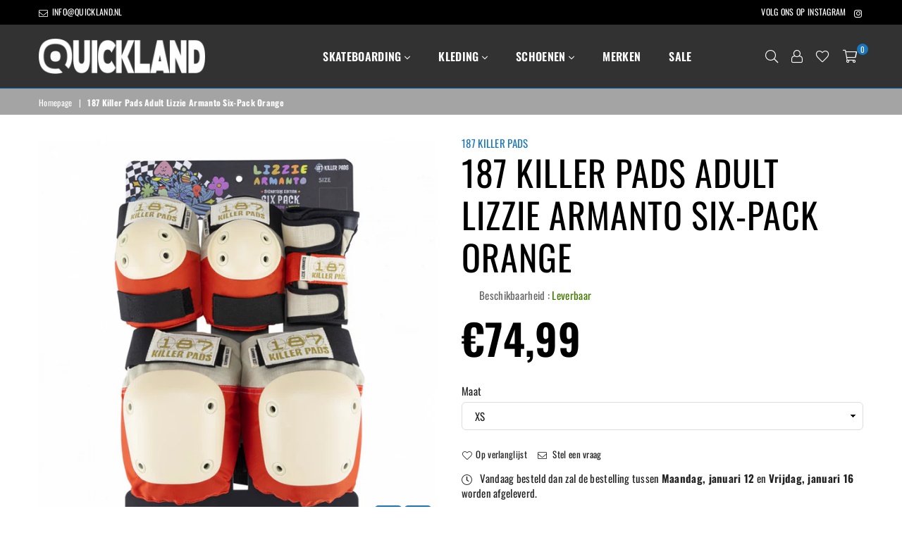

--- FILE ---
content_type: text/html; charset=utf-8
request_url: https://quicklandstore.com/products/187-killer-pads-lizzie-armanto-adult-six-pack-orange
body_size: 28723
content:

<!doctype html>
<!--[if IE 9]> <html class="ie9 no-js" lang="nl" > <![endif]-->
<!--[if (gt IE 9)|!(IE)]><!--> <html class="no-js" lang="nl" > <!--<![endif]-->
<head>
<!-- Added by AVADA Joy -->
  <script>
  window.AVADA_JOY = window.AVADA_JOY || {};
  window.AVADA_JOY.shopId = '7YnB0dziWOdVpQw1tywu';
  window.AVADA_JOY.status = false;
  window.AVADA_JOY.account_enabled = true;
  window.AVADA_JOY.login_url = "https:\/\/quicklandstore.com\/customer_authentication\/redirect?locale=nl\u0026region_country=NL";
  window.AVADA_JOY.register_url = "https:\/\/account.quicklandstore.com?locale=nl";
  window.AVADA_JOY.customer = {
    id: null,
    email: null,
    first_name: null,
    last_name: null,
    point: null
  };
</script>
  <!-- /Added by AVADA Joy -->

  <meta name="google-site-verification" content="3cCO2ALNn8-IlZMM4BvbzcuvDp3UDlifvRMTnsdbFVA" />
  
  
<meta charset="utf-8"><meta http-equiv="X-UA-Compatible" content="IE=edge,chrome=1"><meta name="viewport" content="width=device-width, initial-scale=1.0, maximum-scale=1.0, user-scalable=no"><meta name="theme-color" content="#1a75bb"><meta name="format-detection" content="telephone=no"><link rel="canonical" href="https://quicklandstore.com/products/187-killer-pads-lizzie-armanto-adult-six-pack-orange"><link rel="preconnect" href="//fonts.shopifycdn.com/" crossorigin><link rel="preconnect" href="//cdn.shopify.com/" crossorigin><link rel="preconnect" href="//v.shopify.com/" crossorigin><link rel="dns-prefetch" href="//quicklandstore.com" crossorigin><link rel="dns-prefetch" href="//quickland.myshopify.com" crossorigin><link rel="dns-prefetch" href="//cdn.shopify.com" crossorigin><link rel="dns-prefetch" href="//v.shopify.com" crossorigin><link rel="dns-prefetch" href="//fonts.shopifycdn.com" crossorigin><link rel="preload" as="style" href="//quicklandstore.com/cdn/shop/t/3/assets/default.css?v=174588368238029789301590236389"><link rel="preload" as="style" href="//quicklandstore.com/cdn/shop/t/3/assets/theme.scss.css?v=91259660611548755411763215843"><link rel="shortcut icon" href="//quicklandstore.com/cdn/shop/files/QLOGO_32x32.png?v=1614296291" type="image/png"><!-- Global site tag (gtag.js) - Google Analytics --><script async src="https://www.googletagmanager.com/gtag/js?id=UA-174265682-1"></script><script>window.dataLayer = window.dataLayer || [];function gtag(){dataLayer.push(arguments);}gtag('js', new Date());gtag('config', 'UA-174265682-1');</script> <!-- Added by AVADA SEO Suite --><meta property="og:site_name" content="quicklandstore.com"><meta property="og:url" content="https://quicklandstore.com/products/187-killer-pads-lizzie-armanto-adult-six-pack-orange"><meta property="og:title" content="187 Killer Pads Adult Lizzie Armanto Six-Pack Orange"><meta property="og:type" content="product"><meta property="og:description" content="Shop 187 KILLER PADS voor de laagste prijs! Koop "187 Killer Pads Adult Lizzie Armanto Six-Pack Orange" bij QUICKLAND. ✓ Lage verzendkosten ✓ Beste prijs ✓ 100 dagen retourbeleid"><meta property="product:availability" content="instock"><meta property="product:price:amount" content="74,99"><meta property="product:price:currency" content="EUR"><meta property="og:image" content="http://quicklandstore.com/cdn/shop/products/187-six-pack-adult-lizzie-1.jpg?v=1614966379"><meta property="og:image:secure_url" content="https://quicklandstore.com/cdn/shop/products/187-six-pack-adult-lizzie-1.jpg?v=1614966379"><meta property="og:image:width" content=""><meta property="og:image:height" content=""><meta property="og:image:alt" content=""><meta name="twitter:site" content="@quicklandstore.com"><meta name="twitter:card" content="summary_large_image"><meta name="twitter:title" content="187 Killer Pads Adult Lizzie Armanto Six-Pack Orange"><meta name="twitter:description" content="Shop 187 KILLER PADS voor de laagste prijs! Koop "187 Killer Pads Adult Lizzie Armanto Six-Pack Orange" bij QUICKLAND. ✓ Lage verzendkost..."><meta name="twitter:image" content="http://quicklandstore.com/cdn/shop/products/187-six-pack-adult-lizzie-1.jpg?v=1614966379"><meta name="google-site-verification" content="3cCO2ALNn8-IlZMM4BvbzcuvDp3UDlifvRMTnsdbFVA" /><meta name="twitter:image" content="http://quicklandstore.com/cdn/shop/products/187-six-pack-adult-lizzie-1.jpg?v=1614966379"><script>window.FPConfig = {};window.FPConfig.ignoreKeywords=["/cart","/account"]</script><!-- Added by AVADA SEO Suite: Product Structured Data --><script type="application/ld+json">{"@context": "https://schema.org/","@type": "Product","@id": "https:\/\/quicklandstore.com\/products\/187-killer-pads-lizzie-armanto-adult-six-pack-orange","name": "187 Killer Pads Adult Lizzie Armanto Six-Pack Orange","description": "Dit praktische combinatiepakket biedt de basisbescherming die nodig is voor de meeste rolsporten. Het 187-team heeft een contourvormig ontwerp gemaakt die de lichaamsdelen die het bedekt omringt en zorgt voor een pasvorm die de pads op hun plaats houdt tijdens intense activiteiten. Het schuimsysteem helpt de harde stoten te absorberen. De vorm en de naadloze afwerking aan de binnenkant maken deze kniebeschermer zeer comfortabel en zorgen voor bewegingsvrijheid.Gemaakt van ballistisch nylon met industriële stiksels voor duurzaamheid.Pro Lizzie Armanto signatureWit met oranjeHoge kwaliteit, zeer comfortabel.Voor een perfecte pasvorm van knie, elleboog en pols meet u de omtrek van de gestrekte knie en elleboog en meet u de omtrek van de hand bij de knokkels.Stem af op de hieronder vermelde maten:XS: Pols - 18 cm t/m 20 cm, Knie - 28 cm t/m 33 cm, Elleboog - 20 cm t/m 23 cmS/M: Pols - 20 cm t/m 23 cm, Knie - 33 cm t/m 38 cm, Elleboog - 20 cm t/m 25 cmL/XL: Pols - 24 cm t/m 28 cm, Knie - 38 cm t/m 43 cm, Elleboog - 25 cm t/m 31 cm","brand": {"@type": "Brand","name": "187 KILLER PADS"},"offers": {"@type": "Offer","price": "74.99","priceCurrency": "EUR","itemCondition": "https://schema.org/NewCondition","availability": "https://schema.org/InStock","url": "https://quicklandstore.com/products/187-killer-pads-lizzie-armanto-adult-six-pack-orange"},"image": ["https://quicklandstore.com/cdn/shop/products/187-six-pack-adult-lizzie-1.jpg?v=1614966379","https://quicklandstore.com/cdn/shop/products/187-six-pack-adult-lizzie-2.jpg?v=1614966380","https://quicklandstore.com/cdn/shop/products/187-six-pack-adult-lizzie-3.jpg?v=1614966379","https://quicklandstore.com/cdn/shop/products/187-six-pack-adult-lizzie-4.jpg?v=1614966379"],"releaseDate": "2021-03-05 18:46:19 +0100","sku": "","mpn": ""}</script><!-- /Added by AVADA SEO Suite --><!-- Added by AVADA SEO Suite: Breadcrumb Structured Data--><script type="application/ld+json">{"@context": "https://schema.org","@type": "BreadcrumbList","itemListElement": [{"@type": "ListItem","position": 1,"name": "Home","item": "https://quicklandstore.com"}, {"@type": "ListItem","position": 2,"name": "187 Killer Pads Adult Lizzie Armanto Six-Pack Orange","item": "https://quicklandstore.com/products/187-killer-pads-lizzie-armanto-adult-six-pack-orange"}]}</script><!-- Added by AVADA SEO Suite --><!-- /Added by AVADA SEO Suite --><title>187 Killer Pads Adult Lizzie Armanto Six-Pack Orange</title><meta name="description" content="Shop 187 KILLER PADS voor de laagste prijs! Koop &quot;187 Killer Pads Adult Lizzie Armanto Six-Pack Orange&quot; bij QUICKLAND. ✓ Lage verzendkosten ✓ Beste prijs ✓ 100 dagen retourbeleid"><!-- /snippets/social-meta-tags.liquid --> <meta name="keywords" content="QUICKLAND, quicklandstore.com" /><meta name="author" content="QUICKLAND"><meta property="og:site_name" content="QUICKLAND"><meta property="og:url" content="https://quicklandstore.com/products/187-killer-pads-lizzie-armanto-adult-six-pack-orange"><meta property="og:title" content="187 Killer Pads Adult Lizzie Armanto Six-Pack Orange"><meta property="og:type" content="product"><meta property="og:description" content="Shop 187 KILLER PADS voor de laagste prijs! Koop "187 Killer Pads Adult Lizzie Armanto Six-Pack Orange" bij QUICKLAND. ✓ Lage verzendkosten ✓ Beste prijs ✓ 100 dagen retourbeleid"><meta property="og:price:amount" content="74,99"><meta property="og:price:currency" content="EUR"><meta property="og:image" content="http://quicklandstore.com/cdn/shop/products/187-six-pack-adult-lizzie-1_1200x1200.jpg?v=1614966379"><meta property="og:image" content="http://quicklandstore.com/cdn/shop/products/187-six-pack-adult-lizzie-2_1200x1200.jpg?v=1614966380"><meta property="og:image" content="http://quicklandstore.com/cdn/shop/products/187-six-pack-adult-lizzie-3_1200x1200.jpg?v=1614966379"><meta property="og:image:secure_url" content="https://quicklandstore.com/cdn/shop/products/187-six-pack-adult-lizzie-1_1200x1200.jpg?v=1614966379"><meta property="og:image:secure_url" content="https://quicklandstore.com/cdn/shop/products/187-six-pack-adult-lizzie-2_1200x1200.jpg?v=1614966380"><meta property="og:image:secure_url" content="https://quicklandstore.com/cdn/shop/products/187-six-pack-adult-lizzie-3_1200x1200.jpg?v=1614966379"><meta name="twitter:card" content="summary_large_image"><meta name="twitter:title" content="187 Killer Pads Adult Lizzie Armanto Six-Pack Orange"><meta name="twitter:description" content="Shop 187 KILLER PADS voor de laagste prijs! Koop "187 Killer Pads Adult Lizzie Armanto Six-Pack Orange" bij QUICKLAND. ✓ Lage verzendkosten ✓ Beste prijs ✓ 100 dagen retourbeleid">

  <!-- css -->
  <link href="//quicklandstore.com/cdn/shop/t/3/assets/default.css?v=174588368238029789301590236389" rel="stylesheet" type="text/css" media="all" />
  <link href="//quicklandstore.com/cdn/shop/t/3/assets/theme.scss.css?v=91259660611548755411763215843" rel="stylesheet" type="text/css" media="all" />

  <!-- main js -->
  <script src="//quicklandstore.com/cdn/shop/t/3/assets/jquery.min.js?v=98014222988859431451590236393"></script>
  <script>
    var theme = {
      strings: {
        addToCart: "In de Winkelwagen", soldOut: "Uitverkocht", unavailable: "Leverbaar, niet op voorraad",
        showMore: "Laat meer zien", showLess: "Laat minder zien"
      },
      moneyFormat:"€{{amount_with_comma_separator}}",currencyFormat:"money_format",shopCurrency:"EUR",mlcurrency:false,autoCurrencies:true,money_currency_format:"€{{amount_with_comma_separator}} EUR",money_format:"€{{amount_with_comma_separator}}",
      ajax_cart:true,fixedHeader:true,animation:false,animationMobile:true,searchresult:"Bekijk alle resultaten",wlAvailable:"Toegevoegd",rtl:false,days:"Dagen",hours:"H",minuts:"Min",seconds:"Sec",sun:"Zondag",mon:"Maandag",tue:"Dinsdag",wed:"Woensdag",thu:"Donderdag",fri:"Vrijdag",sat:"Zaterdag",jan:"januari",feb:"februari",mar:"maart",apr:"april",may:"mei",jun:"juni",jul:"juli",aug:"augustus",sep:"september",oct:"oktober",nov:"november",dec:"december",}
    document.documentElement.className = document.documentElement.className.replace('no-js', 'js');var designmode = false;</script>

  <!--[if (lte IE 9) ]><script src="//quicklandstore.com/cdn/shop/t/3/assets/match-media.min.js?v=22265819453975888031590236396" type="text/javascript"></script><![endif]-->
  <script src="//quicklandstore.com/cdn/shop/t/3/assets/vendor.min.js?v=124176343689445626311590236407" defer="defer"></script><script src="//quicklandstore.com/cdn/shopifycloud/storefront/assets/themes_support/option_selection-b017cd28.js" async></script>
  

<script>window.performance && window.performance.mark && window.performance.mark('shopify.content_for_header.start');</script><meta name="google-site-verification" content="3cCO2ALNn8-IlZMM4BvbzcuvDp3UDlifvRMTnsdbFVA">
<meta id="shopify-digital-wallet" name="shopify-digital-wallet" content="/26932052049/digital_wallets/dialog">
<meta name="shopify-checkout-api-token" content="b07576712ba162a046ec33d3942d5429">
<meta id="in-context-paypal-metadata" data-shop-id="26932052049" data-venmo-supported="false" data-environment="production" data-locale="nl_NL" data-paypal-v4="true" data-currency="EUR">
<link rel="alternate" type="application/json+oembed" href="https://quicklandstore.com/products/187-killer-pads-lizzie-armanto-adult-six-pack-orange.oembed">
<script async="async" src="/checkouts/internal/preloads.js?locale=nl-NL"></script>
<link rel="preconnect" href="https://shop.app" crossorigin="anonymous">
<script async="async" src="https://shop.app/checkouts/internal/preloads.js?locale=nl-NL&shop_id=26932052049" crossorigin="anonymous"></script>
<script id="apple-pay-shop-capabilities" type="application/json">{"shopId":26932052049,"countryCode":"NL","currencyCode":"EUR","merchantCapabilities":["supports3DS"],"merchantId":"gid:\/\/shopify\/Shop\/26932052049","merchantName":"QUICKLAND","requiredBillingContactFields":["postalAddress","email","phone"],"requiredShippingContactFields":["postalAddress","email","phone"],"shippingType":"shipping","supportedNetworks":["visa","maestro","masterCard"],"total":{"type":"pending","label":"QUICKLAND","amount":"1.00"},"shopifyPaymentsEnabled":true,"supportsSubscriptions":true}</script>
<script id="shopify-features" type="application/json">{"accessToken":"b07576712ba162a046ec33d3942d5429","betas":["rich-media-storefront-analytics"],"domain":"quicklandstore.com","predictiveSearch":true,"shopId":26932052049,"locale":"nl"}</script>
<script>var Shopify = Shopify || {};
Shopify.shop = "quickland.myshopify.com";
Shopify.locale = "nl";
Shopify.currency = {"active":"EUR","rate":"1.0"};
Shopify.country = "NL";
Shopify.theme = {"name":"Avone-1-default","id":82864799825,"schema_name":null,"schema_version":null,"theme_store_id":null,"role":"main"};
Shopify.theme.handle = "null";
Shopify.theme.style = {"id":null,"handle":null};
Shopify.cdnHost = "quicklandstore.com/cdn";
Shopify.routes = Shopify.routes || {};
Shopify.routes.root = "/";</script>
<script type="module">!function(o){(o.Shopify=o.Shopify||{}).modules=!0}(window);</script>
<script>!function(o){function n(){var o=[];function n(){o.push(Array.prototype.slice.apply(arguments))}return n.q=o,n}var t=o.Shopify=o.Shopify||{};t.loadFeatures=n(),t.autoloadFeatures=n()}(window);</script>
<script>
  window.ShopifyPay = window.ShopifyPay || {};
  window.ShopifyPay.apiHost = "shop.app\/pay";
  window.ShopifyPay.redirectState = null;
</script>
<script id="shop-js-analytics" type="application/json">{"pageType":"product"}</script>
<script defer="defer" async type="module" src="//quicklandstore.com/cdn/shopifycloud/shop-js/modules/v2/client.init-shop-cart-sync_B9HmN75n.nl.esm.js"></script>
<script defer="defer" async type="module" src="//quicklandstore.com/cdn/shopifycloud/shop-js/modules/v2/chunk.common_BFs-GNPv.esm.js"></script>
<script type="module">
  await import("//quicklandstore.com/cdn/shopifycloud/shop-js/modules/v2/client.init-shop-cart-sync_B9HmN75n.nl.esm.js");
await import("//quicklandstore.com/cdn/shopifycloud/shop-js/modules/v2/chunk.common_BFs-GNPv.esm.js");

  window.Shopify.SignInWithShop?.initShopCartSync?.({"fedCMEnabled":true,"windoidEnabled":true});

</script>
<script>
  window.Shopify = window.Shopify || {};
  if (!window.Shopify.featureAssets) window.Shopify.featureAssets = {};
  window.Shopify.featureAssets['shop-js'] = {"shop-cart-sync":["modules/v2/client.shop-cart-sync_CXeVyuUO.nl.esm.js","modules/v2/chunk.common_BFs-GNPv.esm.js"],"shop-button":["modules/v2/client.shop-button_D9oPsmP3.nl.esm.js","modules/v2/chunk.common_BFs-GNPv.esm.js"],"init-fed-cm":["modules/v2/client.init-fed-cm_BgbGf6A9.nl.esm.js","modules/v2/chunk.common_BFs-GNPv.esm.js"],"init-windoid":["modules/v2/client.init-windoid_CwLSTpEZ.nl.esm.js","modules/v2/chunk.common_BFs-GNPv.esm.js"],"init-shop-email-lookup-coordinator":["modules/v2/client.init-shop-email-lookup-coordinator_Cao68OzJ.nl.esm.js","modules/v2/chunk.common_BFs-GNPv.esm.js"],"shop-cash-offers":["modules/v2/client.shop-cash-offers_DabwWXIl.nl.esm.js","modules/v2/chunk.common_BFs-GNPv.esm.js","modules/v2/chunk.modal_BaAeuswo.esm.js"],"init-shop-cart-sync":["modules/v2/client.init-shop-cart-sync_B9HmN75n.nl.esm.js","modules/v2/chunk.common_BFs-GNPv.esm.js"],"shop-toast-manager":["modules/v2/client.shop-toast-manager_H-8TMklf.nl.esm.js","modules/v2/chunk.common_BFs-GNPv.esm.js"],"pay-button":["modules/v2/client.pay-button_BO-btpB8.nl.esm.js","modules/v2/chunk.common_BFs-GNPv.esm.js"],"avatar":["modules/v2/client.avatar_BTnouDA3.nl.esm.js"],"shop-login-button":["modules/v2/client.shop-login-button_BZua4HDn.nl.esm.js","modules/v2/chunk.common_BFs-GNPv.esm.js","modules/v2/chunk.modal_BaAeuswo.esm.js"],"init-customer-accounts":["modules/v2/client.init-customer-accounts_CVDQu-D5.nl.esm.js","modules/v2/client.shop-login-button_BZua4HDn.nl.esm.js","modules/v2/chunk.common_BFs-GNPv.esm.js","modules/v2/chunk.modal_BaAeuswo.esm.js"],"init-customer-accounts-sign-up":["modules/v2/client.init-customer-accounts-sign-up_mtdgWRw5.nl.esm.js","modules/v2/client.shop-login-button_BZua4HDn.nl.esm.js","modules/v2/chunk.common_BFs-GNPv.esm.js","modules/v2/chunk.modal_BaAeuswo.esm.js"],"init-shop-for-new-customer-accounts":["modules/v2/client.init-shop-for-new-customer-accounts_Bv02dT5f.nl.esm.js","modules/v2/client.shop-login-button_BZua4HDn.nl.esm.js","modules/v2/chunk.common_BFs-GNPv.esm.js","modules/v2/chunk.modal_BaAeuswo.esm.js"],"shop-follow-button":["modules/v2/client.shop-follow-button_CkeEN1Kf.nl.esm.js","modules/v2/chunk.common_BFs-GNPv.esm.js","modules/v2/chunk.modal_BaAeuswo.esm.js"],"lead-capture":["modules/v2/client.lead-capture_BeJDlZkA.nl.esm.js","modules/v2/chunk.common_BFs-GNPv.esm.js","modules/v2/chunk.modal_BaAeuswo.esm.js"],"checkout-modal":["modules/v2/client.checkout-modal_8CccaFKl.nl.esm.js","modules/v2/chunk.common_BFs-GNPv.esm.js","modules/v2/chunk.modal_BaAeuswo.esm.js"],"shop-login":["modules/v2/client.shop-login_CoOw3Ox0.nl.esm.js","modules/v2/chunk.common_BFs-GNPv.esm.js","modules/v2/chunk.modal_BaAeuswo.esm.js"],"payment-terms":["modules/v2/client.payment-terms_C0o7iBeh.nl.esm.js","modules/v2/chunk.common_BFs-GNPv.esm.js","modules/v2/chunk.modal_BaAeuswo.esm.js"]};
</script>
<script>(function() {
  var isLoaded = false;
  function asyncLoad() {
    if (isLoaded) return;
    isLoaded = true;
    var urls = ["https:\/\/s3-us-west-2.amazonaws.com\/da-restock\/da-restock.js?shop=quickland.myshopify.com","https:\/\/disable-click.crucialcommerceapps.com\/appJS?shop=quickland.myshopify.com","https:\/\/public.zoorix.com\/shops\/a894e724-e255-4697-abff-d8eacc7c60f2\/zoorix.js?shop=quickland.myshopify.com","https:\/\/cdn1.avada.io\/flying-pages\/module.js?shop=quickland.myshopify.com","https:\/\/ecommplugins-scripts.trustpilot.com\/v2.1\/js\/header.min.js?settings=eyJrZXkiOiJ1UENxc1h1S2toRGkwYTJzIiwicyI6InNrdSJ9\u0026v=2.5\u0026shop=quickland.myshopify.com","https:\/\/ecommplugins-trustboxsettings.trustpilot.com\/quickland.myshopify.com.js?settings=1760784704318\u0026shop=quickland.myshopify.com","https:\/\/seo.apps.avada.io\/avada-seo-installed.js?shop=quickland.myshopify.com","https:\/\/seo.apps.avada.io\/avada-seo-installed.js?shop=quickland.myshopify.com","https:\/\/easygdpr.b-cdn.net\/v\/1553540745\/gdpr.min.js?shop=quickland.myshopify.com","https:\/\/app.avada.io\/avada-sdk.min.js?shop=quickland.myshopify.com","https:\/\/ecommplugins-scripts.trustpilot.com\/v2.1\/js\/success.min.js?settings=eyJrZXkiOiJ1UENxc1h1S2toRGkwYTJzIiwicyI6InNrdSIsInQiOlsib3JkZXJzL2Z1bGZpbGxlZCJdLCJ2IjoiIiwiYSI6IlNob3BpZnktMjAyMC0wMSJ9\u0026shop=quickland.myshopify.com"];
    for (var i = 0; i < urls.length; i++) {
      var s = document.createElement('script');
      s.type = 'text/javascript';
      s.async = true;
      s.src = urls[i];
      var x = document.getElementsByTagName('script')[0];
      x.parentNode.insertBefore(s, x);
    }
  };
  if(window.attachEvent) {
    window.attachEvent('onload', asyncLoad);
  } else {
    window.addEventListener('load', asyncLoad, false);
  }
})();</script>
<script id="__st">var __st={"a":26932052049,"offset":3600,"reqid":"32024a7c-bef9-443f-809d-5e8d1701c3e1-1767843111","pageurl":"quicklandstore.com\/products\/187-killer-pads-lizzie-armanto-adult-six-pack-orange","u":"8ee419f8f7cd","p":"product","rtyp":"product","rid":6541173293137};</script>
<script>window.ShopifyPaypalV4VisibilityTracking = true;</script>
<script id="captcha-bootstrap">!function(){'use strict';const t='contact',e='account',n='new_comment',o=[[t,t],['blogs',n],['comments',n],[t,'customer']],c=[[e,'customer_login'],[e,'guest_login'],[e,'recover_customer_password'],[e,'create_customer']],r=t=>t.map((([t,e])=>`form[action*='/${t}']:not([data-nocaptcha='true']) input[name='form_type'][value='${e}']`)).join(','),a=t=>()=>t?[...document.querySelectorAll(t)].map((t=>t.form)):[];function s(){const t=[...o],e=r(t);return a(e)}const i='password',u='form_key',d=['recaptcha-v3-token','g-recaptcha-response','h-captcha-response',i],f=()=>{try{return window.sessionStorage}catch{return}},m='__shopify_v',_=t=>t.elements[u];function p(t,e,n=!1){try{const o=window.sessionStorage,c=JSON.parse(o.getItem(e)),{data:r}=function(t){const{data:e,action:n}=t;return t[m]||n?{data:e,action:n}:{data:t,action:n}}(c);for(const[e,n]of Object.entries(r))t.elements[e]&&(t.elements[e].value=n);n&&o.removeItem(e)}catch(o){console.error('form repopulation failed',{error:o})}}const l='form_type',E='cptcha';function T(t){t.dataset[E]=!0}const w=window,h=w.document,L='Shopify',v='ce_forms',y='captcha';let A=!1;((t,e)=>{const n=(g='f06e6c50-85a8-45c8-87d0-21a2b65856fe',I='https://cdn.shopify.com/shopifycloud/storefront-forms-hcaptcha/ce_storefront_forms_captcha_hcaptcha.v1.5.2.iife.js',D={infoText:'Beschermd door hCaptcha',privacyText:'Privacy',termsText:'Voorwaarden'},(t,e,n)=>{const o=w[L][v],c=o.bindForm;if(c)return c(t,g,e,D).then(n);var r;o.q.push([[t,g,e,D],n]),r=I,A||(h.body.append(Object.assign(h.createElement('script'),{id:'captcha-provider',async:!0,src:r})),A=!0)});var g,I,D;w[L]=w[L]||{},w[L][v]=w[L][v]||{},w[L][v].q=[],w[L][y]=w[L][y]||{},w[L][y].protect=function(t,e){n(t,void 0,e),T(t)},Object.freeze(w[L][y]),function(t,e,n,w,h,L){const[v,y,A,g]=function(t,e,n){const i=e?o:[],u=t?c:[],d=[...i,...u],f=r(d),m=r(i),_=r(d.filter((([t,e])=>n.includes(e))));return[a(f),a(m),a(_),s()]}(w,h,L),I=t=>{const e=t.target;return e instanceof HTMLFormElement?e:e&&e.form},D=t=>v().includes(t);t.addEventListener('submit',(t=>{const e=I(t);if(!e)return;const n=D(e)&&!e.dataset.hcaptchaBound&&!e.dataset.recaptchaBound,o=_(e),c=g().includes(e)&&(!o||!o.value);(n||c)&&t.preventDefault(),c&&!n&&(function(t){try{if(!f())return;!function(t){const e=f();if(!e)return;const n=_(t);if(!n)return;const o=n.value;o&&e.removeItem(o)}(t);const e=Array.from(Array(32),(()=>Math.random().toString(36)[2])).join('');!function(t,e){_(t)||t.append(Object.assign(document.createElement('input'),{type:'hidden',name:u})),t.elements[u].value=e}(t,e),function(t,e){const n=f();if(!n)return;const o=[...t.querySelectorAll(`input[type='${i}']`)].map((({name:t})=>t)),c=[...d,...o],r={};for(const[a,s]of new FormData(t).entries())c.includes(a)||(r[a]=s);n.setItem(e,JSON.stringify({[m]:1,action:t.action,data:r}))}(t,e)}catch(e){console.error('failed to persist form',e)}}(e),e.submit())}));const S=(t,e)=>{t&&!t.dataset[E]&&(n(t,e.some((e=>e===t))),T(t))};for(const o of['focusin','change'])t.addEventListener(o,(t=>{const e=I(t);D(e)&&S(e,y())}));const B=e.get('form_key'),M=e.get(l),P=B&&M;t.addEventListener('DOMContentLoaded',(()=>{const t=y();if(P)for(const e of t)e.elements[l].value===M&&p(e,B);[...new Set([...A(),...v().filter((t=>'true'===t.dataset.shopifyCaptcha))])].forEach((e=>S(e,t)))}))}(h,new URLSearchParams(w.location.search),n,t,e,['guest_login'])})(!0,!0)}();</script>
<script integrity="sha256-4kQ18oKyAcykRKYeNunJcIwy7WH5gtpwJnB7kiuLZ1E=" data-source-attribution="shopify.loadfeatures" defer="defer" src="//quicklandstore.com/cdn/shopifycloud/storefront/assets/storefront/load_feature-a0a9edcb.js" crossorigin="anonymous"></script>
<script crossorigin="anonymous" defer="defer" src="//quicklandstore.com/cdn/shopifycloud/storefront/assets/shopify_pay/storefront-65b4c6d7.js?v=20250812"></script>
<script data-source-attribution="shopify.dynamic_checkout.dynamic.init">var Shopify=Shopify||{};Shopify.PaymentButton=Shopify.PaymentButton||{isStorefrontPortableWallets:!0,init:function(){window.Shopify.PaymentButton.init=function(){};var t=document.createElement("script");t.src="https://quicklandstore.com/cdn/shopifycloud/portable-wallets/latest/portable-wallets.nl.js",t.type="module",document.head.appendChild(t)}};
</script>
<script data-source-attribution="shopify.dynamic_checkout.buyer_consent">
  function portableWalletsHideBuyerConsent(e){var t=document.getElementById("shopify-buyer-consent"),n=document.getElementById("shopify-subscription-policy-button");t&&n&&(t.classList.add("hidden"),t.setAttribute("aria-hidden","true"),n.removeEventListener("click",e))}function portableWalletsShowBuyerConsent(e){var t=document.getElementById("shopify-buyer-consent"),n=document.getElementById("shopify-subscription-policy-button");t&&n&&(t.classList.remove("hidden"),t.removeAttribute("aria-hidden"),n.addEventListener("click",e))}window.Shopify?.PaymentButton&&(window.Shopify.PaymentButton.hideBuyerConsent=portableWalletsHideBuyerConsent,window.Shopify.PaymentButton.showBuyerConsent=portableWalletsShowBuyerConsent);
</script>
<script data-source-attribution="shopify.dynamic_checkout.cart.bootstrap">document.addEventListener("DOMContentLoaded",(function(){function t(){return document.querySelector("shopify-accelerated-checkout-cart, shopify-accelerated-checkout")}if(t())Shopify.PaymentButton.init();else{new MutationObserver((function(e,n){t()&&(Shopify.PaymentButton.init(),n.disconnect())})).observe(document.body,{childList:!0,subtree:!0})}}));
</script>
<script id='scb4127' type='text/javascript' async='' src='https://quicklandstore.com/cdn/shopifycloud/privacy-banner/storefront-banner.js'></script><link id="shopify-accelerated-checkout-styles" rel="stylesheet" media="screen" href="https://quicklandstore.com/cdn/shopifycloud/portable-wallets/latest/accelerated-checkout-backwards-compat.css" crossorigin="anonymous">
<style id="shopify-accelerated-checkout-cart">
        #shopify-buyer-consent {
  margin-top: 1em;
  display: inline-block;
  width: 100%;
}

#shopify-buyer-consent.hidden {
  display: none;
}

#shopify-subscription-policy-button {
  background: none;
  border: none;
  padding: 0;
  text-decoration: underline;
  font-size: inherit;
  cursor: pointer;
}

#shopify-subscription-policy-button::before {
  box-shadow: none;
}

      </style>

<script>window.performance && window.performance.mark && window.performance.mark('shopify.content_for_header.end');</script>
<!-- Generated by AVADA -->









<script type="text/javascript">
  var AVADA_GTM = AVADA_GTM || {};
  AVADA_GTM.template = "product";
  AVADA_GTM.cart = {"note":null,"attributes":{},"original_total_price":0,"total_price":0,"total_discount":0,"total_weight":0.0,"item_count":0,"items":[],"requires_shipping":false,"currency":"EUR","items_subtotal_price":0,"cart_level_discount_applications":[],"checkout_charge_amount":0};
  AVADA_GTM.currencyCode = "EUR";
  
    AVADA_GTM.product = {"id":6541173293137,"title":"187 Killer Pads Adult Lizzie Armanto Six-Pack Orange","handle":"187-killer-pads-lizzie-armanto-adult-six-pack-orange","description":"\u003cspan data-mce-fragment=\"1\"\u003eDit praktische combinatiepakket biedt de basisbescherming die nodig is voor de meeste rolsporten. Het 187-team heeft een contourvormig ontwerp gemaakt die de lichaamsdelen die het bedekt omringt en zorgt voor een pasvorm die de pads op hun plaats houdt tijdens intense activiteiten. Het schuimsysteem helpt de harde stoten te absorberen. De vorm en de naadloze afwerking aan de binnenkant maken deze kniebeschermer zeer comfortabel en zorgen voor bewegingsvrijheid.\u003c\/span\u003e\u003cbr data-mce-fragment=\"1\"\u003e\n\u003cul\u003e\n\u003cli\u003e\u003cspan data-mce-fragment=\"1\"\u003eGemaakt van ballistisch nylon met industriële stiksels voor duurzaamheid.\u003c\/span\u003e\u003c\/li\u003e\n\u003cli\u003e\u003cspan data-mce-fragment=\"1\"\u003ePro Lizzie Armanto signature\u003c\/span\u003e\u003c\/li\u003e\n\u003cli\u003e\u003cspan data-mce-fragment=\"1\"\u003eWit met oranje\u003c\/span\u003e\u003c\/li\u003e\n\u003cli\u003e\u003cspan data-mce-fragment=\"1\"\u003eHoge kwaliteit, zeer comfortabel.\u003c\/span\u003e\u003c\/li\u003e\n\u003c\/ul\u003e\n\u003cp\u003e\u003cspan data-mce-fragment=\"1\"\u003eVoor een perfecte pasvorm van knie, elleboog en pols meet u de omtrek van de gestrekte knie en elleboog en meet u de omtrek van de hand bij de knokkels.\u003cbr\u003e\u003cbr\u003eStem af op de hieronder vermelde maten:\u003cbr\u003e\u003cbr\u003e\u003cstrong\u003eXS\u003c\/strong\u003e: Pols - 18 cm t\/m 20 cm, Knie - 28 cm t\/m 33 cm, Elleboog - 20 cm t\/m 23 cm\u003cbr\u003e\u003cstrong\u003eS\/M\u003c\/strong\u003e: Pols - 20 cm t\/m 23 cm, Knie - 33 cm t\/m 38 cm, Elleboog - 20 cm t\/m 25 cm\u003cbr\u003e\u003cstrong\u003eL\/XL\u003c\/strong\u003e: Pols - 24 cm t\/m 28 cm, Knie - 38 cm t\/m 43 cm, Elleboog - 25 cm t\/m 31 cm\u003c\/span\u003e\u003c\/p\u003e","published_at":"2021-03-05T18:46:19+01:00","created_at":"2021-03-05T18:46:17+01:00","vendor":"187 KILLER PADS","type":"Bescherming","tags":["187","Beschermingsset","L\/XL","S\/M","Skateboarding","XS","€50 - €100"],"price":7499,"price_min":7499,"price_max":7499,"available":true,"price_varies":false,"compare_at_price":null,"compare_at_price_min":0,"compare_at_price_max":0,"compare_at_price_varies":false,"variants":[{"id":39267533357137,"title":"XS","option1":"XS","option2":null,"option3":null,"sku":"","requires_shipping":true,"taxable":true,"featured_image":null,"available":true,"name":"187 Killer Pads Adult Lizzie Armanto Six-Pack Orange - XS","public_title":"XS","options":["XS"],"price":7499,"weight":1200,"compare_at_price":null,"inventory_management":"shopify","barcode":"","requires_selling_plan":false,"selling_plan_allocations":[]},{"id":39267533389905,"title":"S\/M","option1":"S\/M","option2":null,"option3":null,"sku":"","requires_shipping":true,"taxable":true,"featured_image":null,"available":false,"name":"187 Killer Pads Adult Lizzie Armanto Six-Pack Orange - S\/M","public_title":"S\/M","options":["S\/M"],"price":7499,"weight":1200,"compare_at_price":null,"inventory_management":"shopify","barcode":"","requires_selling_plan":false,"selling_plan_allocations":[]},{"id":39267533422673,"title":"L\/XL","option1":"L\/XL","option2":null,"option3":null,"sku":"","requires_shipping":true,"taxable":true,"featured_image":null,"available":true,"name":"187 Killer Pads Adult Lizzie Armanto Six-Pack Orange - L\/XL","public_title":"L\/XL","options":["L\/XL"],"price":7499,"weight":1200,"compare_at_price":null,"inventory_management":"shopify","barcode":"","requires_selling_plan":false,"selling_plan_allocations":[]}],"images":["\/\/quicklandstore.com\/cdn\/shop\/products\/187-six-pack-adult-lizzie-1.jpg?v=1614966379","\/\/quicklandstore.com\/cdn\/shop\/products\/187-six-pack-adult-lizzie-2.jpg?v=1614966380","\/\/quicklandstore.com\/cdn\/shop\/products\/187-six-pack-adult-lizzie-3.jpg?v=1614966379","\/\/quicklandstore.com\/cdn\/shop\/products\/187-six-pack-adult-lizzie-4.jpg?v=1614966379"],"featured_image":"\/\/quicklandstore.com\/cdn\/shop\/products\/187-six-pack-adult-lizzie-1.jpg?v=1614966379","options":["Maat"],"media":[{"alt":null,"id":20216625102929,"position":1,"preview_image":{"aspect_ratio":1.0,"height":900,"width":900,"src":"\/\/quicklandstore.com\/cdn\/shop\/products\/187-six-pack-adult-lizzie-1.jpg?v=1614966379"},"aspect_ratio":1.0,"height":900,"media_type":"image","src":"\/\/quicklandstore.com\/cdn\/shop\/products\/187-six-pack-adult-lizzie-1.jpg?v=1614966379","width":900},{"alt":null,"id":20216625135697,"position":2,"preview_image":{"aspect_ratio":1.0,"height":800,"width":800,"src":"\/\/quicklandstore.com\/cdn\/shop\/products\/187-six-pack-adult-lizzie-2.jpg?v=1614966380"},"aspect_ratio":1.0,"height":800,"media_type":"image","src":"\/\/quicklandstore.com\/cdn\/shop\/products\/187-six-pack-adult-lizzie-2.jpg?v=1614966380","width":800},{"alt":null,"id":20216625234001,"position":3,"preview_image":{"aspect_ratio":1.0,"height":800,"width":800,"src":"\/\/quicklandstore.com\/cdn\/shop\/products\/187-six-pack-adult-lizzie-3.jpg?v=1614966379"},"aspect_ratio":1.0,"height":800,"media_type":"image","src":"\/\/quicklandstore.com\/cdn\/shop\/products\/187-six-pack-adult-lizzie-3.jpg?v=1614966379","width":800},{"alt":null,"id":20216625299537,"position":4,"preview_image":{"aspect_ratio":1.0,"height":800,"width":800,"src":"\/\/quicklandstore.com\/cdn\/shop\/products\/187-six-pack-adult-lizzie-4.jpg?v=1614966379"},"aspect_ratio":1.0,"height":800,"media_type":"image","src":"\/\/quicklandstore.com\/cdn\/shop\/products\/187-six-pack-adult-lizzie-4.jpg?v=1614966379","width":800}],"requires_selling_plan":false,"selling_plan_groups":[],"content":"\u003cspan data-mce-fragment=\"1\"\u003eDit praktische combinatiepakket biedt de basisbescherming die nodig is voor de meeste rolsporten. Het 187-team heeft een contourvormig ontwerp gemaakt die de lichaamsdelen die het bedekt omringt en zorgt voor een pasvorm die de pads op hun plaats houdt tijdens intense activiteiten. Het schuimsysteem helpt de harde stoten te absorberen. De vorm en de naadloze afwerking aan de binnenkant maken deze kniebeschermer zeer comfortabel en zorgen voor bewegingsvrijheid.\u003c\/span\u003e\u003cbr data-mce-fragment=\"1\"\u003e\n\u003cul\u003e\n\u003cli\u003e\u003cspan data-mce-fragment=\"1\"\u003eGemaakt van ballistisch nylon met industriële stiksels voor duurzaamheid.\u003c\/span\u003e\u003c\/li\u003e\n\u003cli\u003e\u003cspan data-mce-fragment=\"1\"\u003ePro Lizzie Armanto signature\u003c\/span\u003e\u003c\/li\u003e\n\u003cli\u003e\u003cspan data-mce-fragment=\"1\"\u003eWit met oranje\u003c\/span\u003e\u003c\/li\u003e\n\u003cli\u003e\u003cspan data-mce-fragment=\"1\"\u003eHoge kwaliteit, zeer comfortabel.\u003c\/span\u003e\u003c\/li\u003e\n\u003c\/ul\u003e\n\u003cp\u003e\u003cspan data-mce-fragment=\"1\"\u003eVoor een perfecte pasvorm van knie, elleboog en pols meet u de omtrek van de gestrekte knie en elleboog en meet u de omtrek van de hand bij de knokkels.\u003cbr\u003e\u003cbr\u003eStem af op de hieronder vermelde maten:\u003cbr\u003e\u003cbr\u003e\u003cstrong\u003eXS\u003c\/strong\u003e: Pols - 18 cm t\/m 20 cm, Knie - 28 cm t\/m 33 cm, Elleboog - 20 cm t\/m 23 cm\u003cbr\u003e\u003cstrong\u003eS\/M\u003c\/strong\u003e: Pols - 20 cm t\/m 23 cm, Knie - 33 cm t\/m 38 cm, Elleboog - 20 cm t\/m 25 cm\u003cbr\u003e\u003cstrong\u003eL\/XL\u003c\/strong\u003e: Pols - 24 cm t\/m 28 cm, Knie - 38 cm t\/m 43 cm, Elleboog - 25 cm t\/m 31 cm\u003c\/span\u003e\u003c\/p\u003e"};
  
  
  
</script>


<!-- End generated by AVADA -->
  
 

  <script>
        window.zoorixCartData = {
          currency: "EUR",
          currency_symbol: "€",
          
          original_total_price: 0,
          total_discount: 0,
          item_count: 0,
          items: [
              
          ]
       	  
        };
        window.Zoorix = window.Zoorix || {};
        window.Zoorix.moneyFormat = "€{{amount_with_comma_separator}}";
        window.Zoorix.moneyFormatWithCurrency = "€{{amount_with_comma_separator}} EUR";
</script>

    <script>
    
      
    window.ufeStore = {
      collections: [260482400337,169574367313,170221568081,168176713809],
      tags: ['187', 'Beschermingsset', 'L/XL', 'S/M', 'Skateboarding', 'XS', '€50 - €100'],
      selectedVariantId: 39267533357137,
      moneyFormat: "€{{amount_with_comma_separator}}",
      moneyFormatWithCurrency: "€{{amount_with_comma_separator}} EUR",
      currency: "EUR",
      customerId: null,
      productAvailable: true,
      productMapping: []
    }
    
    
      window.ufeStore.cartTotal = 0;
      
    
    
    </script>

<!-- TrustBox script -->
<script type="text/javascript" src="//widget.trustpilot.com/bootstrap/v5/tp.widget.bootstrap.min.js" async></script>
<!-- End TrustBox script -->
 

  

  

  

  
    <script type="text/javascript">
      try {
        window.EasyGdprSettings = "{\"cookie_banner\":true,\"cookie_banner_cookiename\":\"\",\"cookie_banner_settings\":{\"restrict_eu\":true,\"layout\":\"wire\",\"size\":\"xsmall\",\"button_text_color\":{\"opacity\":1,\"hexcode\":\"#ffffff\"},\"position\":\"bottom\",\"show_cookie_icon\":false,\"langmodes\":{\"message\":\"#multilang\",\"policy_link_text\":\"#multilang\",\"dismiss_button_text\":\"#multilang\"},\"button_color\":{\"opacity\":1,\"hexcode\":\"#ffffff\"},\"font_family\":\"#auto\",\"multilang\":{\"NL\":{\"dismiss_button_text\":\"ACCEPTEER COOKIES\"}},\"pp_url\":\"https:\/\/quicklandstore.com\/pages\/privacy-verklaring\"},\"current_theme\":\"other\",\"custom_button_position\":\"\",\"eg_display\":[\"login\",\"account\"],\"enabled\":true,\"texts\":{\"CONFIRM_DELETE_TITLE\":\"Weet je het zeker?\",\"DEL_REQUEST_THANKYOU\":\"Jouw verzoek tot verwijdering is verstuurd. Binnen 30 dagen zullen wij de gegevens verwijderen.\",\"FEEDBACK_BUTTON\":\"OK\",\"BUTTON_MY\":\"Mijn persoonlijke gegevens\",\"COMMENT_MISSING\":\"Schrijf in het tekstblok wat je wilt wijzigen\",\"BUTTON_DELETE\":\"Verwijder gegevens\",\"CONFIRM_DELETE\":\"Weet je het zeker ?\",\"BUTTON_ACCESS\":\"Naar mijn persoonlijke gegevens\",\"CONFIRM_DELETE_CANCEL_TEXT\":\"Stop\",\"ACC_REQUEST_THANKYOU\":\"Bedankt voor uw verzoek\",\"NO_DATA\":\"Geen gegevens gevonden\",\"CONFIRM_DELETE_BUTTON_TEXT\":\"Ja, verwijder maar!\",\"BUTTON_DOWNLOAD\":\"Download gegevens\",\"BUTTON_EDIT\":\"Wijzig gegevens\",\"EMAIL_INVALID\":\"Vul een juist e-mailadres is\",\"MOD_REQUEST_THANKYOU\":\"Bedankt voor je verzoek. Wij nemen binnen 30 dagen contact met je op.\",\"EMAIL_DEL_SUBJECT\":\"\",\"FEEDBACK_SUCCESS_TITLE\":\"Voltooid\"}}";
      } catch (error) {}
    </script>
  



<!-- BEGIN app block: shopify://apps/zoorix-cross-sell/blocks/zoorix-head/51fffd07-f9df-4d6a-b901-6d14b243dcad -->
<script>
  window.zoorixCartData = {
    currency: "EUR",
    currency_symbol: "€",
    
    original_total_price: 0,
    total_discount: 0,
    item_count: 0,
    items: [
        
    ]
    
  };

  window.Zoorix = window.Zoorix || {};
  window.Zoorix.collectionsHash = {};

  

  
  window.Zoorix.page_type = "product";
  window.Zoorix.product_id = "6541173293137";
    
      
        window.Zoorix.collectionsHash[260482400337] = {title: "187 Killer Pads" };
      
        window.Zoorix.collectionsHash[169574367313] = {title: "Beschermingssets" };
      
        window.Zoorix.collectionsHash[170221568081] = {title: "Dark Seas" };
      
        window.Zoorix.collectionsHash[168176713809] = {title: "Skateboarding" };
      
      window.Zoorix.collections = Object.keys(window.Zoorix.collectionsHash).map(c => parseInt(c));
    
  
  window.Zoorix.moneyFormat = "€{{amount_with_comma_separator}}";
  window.Zoorix.moneyFormatWithCurrency = "€{{amount_with_comma_separator}} EUR";
  window.Zoorix.template = "product";

</script>

<!--<script src="https://cdn.shopify.com/s/javascripts/currencies.js" async></script>-->
<script async src=https://public.zoorix.com/domains/quickland.myshopify.com/zoorix.js></script>


<!-- END app block --><link href="https://monorail-edge.shopifysvc.com" rel="dns-prefetch">
<script>(function(){if ("sendBeacon" in navigator && "performance" in window) {try {var session_token_from_headers = performance.getEntriesByType('navigation')[0].serverTiming.find(x => x.name == '_s').description;} catch {var session_token_from_headers = undefined;}var session_cookie_matches = document.cookie.match(/_shopify_s=([^;]*)/);var session_token_from_cookie = session_cookie_matches && session_cookie_matches.length === 2 ? session_cookie_matches[1] : "";var session_token = session_token_from_headers || session_token_from_cookie || "";function handle_abandonment_event(e) {var entries = performance.getEntries().filter(function(entry) {return /monorail-edge.shopifysvc.com/.test(entry.name);});if (!window.abandonment_tracked && entries.length === 0) {window.abandonment_tracked = true;var currentMs = Date.now();var navigation_start = performance.timing.navigationStart;var payload = {shop_id: 26932052049,url: window.location.href,navigation_start,duration: currentMs - navigation_start,session_token,page_type: "product"};window.navigator.sendBeacon("https://monorail-edge.shopifysvc.com/v1/produce", JSON.stringify({schema_id: "online_store_buyer_site_abandonment/1.1",payload: payload,metadata: {event_created_at_ms: currentMs,event_sent_at_ms: currentMs}}));}}window.addEventListener('pagehide', handle_abandonment_event);}}());</script>
<script id="web-pixels-manager-setup">(function e(e,d,r,n,o){if(void 0===o&&(o={}),!Boolean(null===(a=null===(i=window.Shopify)||void 0===i?void 0:i.analytics)||void 0===a?void 0:a.replayQueue)){var i,a;window.Shopify=window.Shopify||{};var t=window.Shopify;t.analytics=t.analytics||{};var s=t.analytics;s.replayQueue=[],s.publish=function(e,d,r){return s.replayQueue.push([e,d,r]),!0};try{self.performance.mark("wpm:start")}catch(e){}var l=function(){var e={modern:/Edge?\/(1{2}[4-9]|1[2-9]\d|[2-9]\d{2}|\d{4,})\.\d+(\.\d+|)|Firefox\/(1{2}[4-9]|1[2-9]\d|[2-9]\d{2}|\d{4,})\.\d+(\.\d+|)|Chrom(ium|e)\/(9{2}|\d{3,})\.\d+(\.\d+|)|(Maci|X1{2}).+ Version\/(15\.\d+|(1[6-9]|[2-9]\d|\d{3,})\.\d+)([,.]\d+|)( \(\w+\)|)( Mobile\/\w+|) Safari\/|Chrome.+OPR\/(9{2}|\d{3,})\.\d+\.\d+|(CPU[ +]OS|iPhone[ +]OS|CPU[ +]iPhone|CPU IPhone OS|CPU iPad OS)[ +]+(15[._]\d+|(1[6-9]|[2-9]\d|\d{3,})[._]\d+)([._]\d+|)|Android:?[ /-](13[3-9]|1[4-9]\d|[2-9]\d{2}|\d{4,})(\.\d+|)(\.\d+|)|Android.+Firefox\/(13[5-9]|1[4-9]\d|[2-9]\d{2}|\d{4,})\.\d+(\.\d+|)|Android.+Chrom(ium|e)\/(13[3-9]|1[4-9]\d|[2-9]\d{2}|\d{4,})\.\d+(\.\d+|)|SamsungBrowser\/([2-9]\d|\d{3,})\.\d+/,legacy:/Edge?\/(1[6-9]|[2-9]\d|\d{3,})\.\d+(\.\d+|)|Firefox\/(5[4-9]|[6-9]\d|\d{3,})\.\d+(\.\d+|)|Chrom(ium|e)\/(5[1-9]|[6-9]\d|\d{3,})\.\d+(\.\d+|)([\d.]+$|.*Safari\/(?![\d.]+ Edge\/[\d.]+$))|(Maci|X1{2}).+ Version\/(10\.\d+|(1[1-9]|[2-9]\d|\d{3,})\.\d+)([,.]\d+|)( \(\w+\)|)( Mobile\/\w+|) Safari\/|Chrome.+OPR\/(3[89]|[4-9]\d|\d{3,})\.\d+\.\d+|(CPU[ +]OS|iPhone[ +]OS|CPU[ +]iPhone|CPU IPhone OS|CPU iPad OS)[ +]+(10[._]\d+|(1[1-9]|[2-9]\d|\d{3,})[._]\d+)([._]\d+|)|Android:?[ /-](13[3-9]|1[4-9]\d|[2-9]\d{2}|\d{4,})(\.\d+|)(\.\d+|)|Mobile Safari.+OPR\/([89]\d|\d{3,})\.\d+\.\d+|Android.+Firefox\/(13[5-9]|1[4-9]\d|[2-9]\d{2}|\d{4,})\.\d+(\.\d+|)|Android.+Chrom(ium|e)\/(13[3-9]|1[4-9]\d|[2-9]\d{2}|\d{4,})\.\d+(\.\d+|)|Android.+(UC? ?Browser|UCWEB|U3)[ /]?(15\.([5-9]|\d{2,})|(1[6-9]|[2-9]\d|\d{3,})\.\d+)\.\d+|SamsungBrowser\/(5\.\d+|([6-9]|\d{2,})\.\d+)|Android.+MQ{2}Browser\/(14(\.(9|\d{2,})|)|(1[5-9]|[2-9]\d|\d{3,})(\.\d+|))(\.\d+|)|K[Aa][Ii]OS\/(3\.\d+|([4-9]|\d{2,})\.\d+)(\.\d+|)/},d=e.modern,r=e.legacy,n=navigator.userAgent;return n.match(d)?"modern":n.match(r)?"legacy":"unknown"}(),u="modern"===l?"modern":"legacy",c=(null!=n?n:{modern:"",legacy:""})[u],f=function(e){return[e.baseUrl,"/wpm","/b",e.hashVersion,"modern"===e.buildTarget?"m":"l",".js"].join("")}({baseUrl:d,hashVersion:r,buildTarget:u}),m=function(e){var d=e.version,r=e.bundleTarget,n=e.surface,o=e.pageUrl,i=e.monorailEndpoint;return{emit:function(e){var a=e.status,t=e.errorMsg,s=(new Date).getTime(),l=JSON.stringify({metadata:{event_sent_at_ms:s},events:[{schema_id:"web_pixels_manager_load/3.1",payload:{version:d,bundle_target:r,page_url:o,status:a,surface:n,error_msg:t},metadata:{event_created_at_ms:s}}]});if(!i)return console&&console.warn&&console.warn("[Web Pixels Manager] No Monorail endpoint provided, skipping logging."),!1;try{return self.navigator.sendBeacon.bind(self.navigator)(i,l)}catch(e){}var u=new XMLHttpRequest;try{return u.open("POST",i,!0),u.setRequestHeader("Content-Type","text/plain"),u.send(l),!0}catch(e){return console&&console.warn&&console.warn("[Web Pixels Manager] Got an unhandled error while logging to Monorail."),!1}}}}({version:r,bundleTarget:l,surface:e.surface,pageUrl:self.location.href,monorailEndpoint:e.monorailEndpoint});try{o.browserTarget=l,function(e){var d=e.src,r=e.async,n=void 0===r||r,o=e.onload,i=e.onerror,a=e.sri,t=e.scriptDataAttributes,s=void 0===t?{}:t,l=document.createElement("script"),u=document.querySelector("head"),c=document.querySelector("body");if(l.async=n,l.src=d,a&&(l.integrity=a,l.crossOrigin="anonymous"),s)for(var f in s)if(Object.prototype.hasOwnProperty.call(s,f))try{l.dataset[f]=s[f]}catch(e){}if(o&&l.addEventListener("load",o),i&&l.addEventListener("error",i),u)u.appendChild(l);else{if(!c)throw new Error("Did not find a head or body element to append the script");c.appendChild(l)}}({src:f,async:!0,onload:function(){if(!function(){var e,d;return Boolean(null===(d=null===(e=window.Shopify)||void 0===e?void 0:e.analytics)||void 0===d?void 0:d.initialized)}()){var d=window.webPixelsManager.init(e)||void 0;if(d){var r=window.Shopify.analytics;r.replayQueue.forEach((function(e){var r=e[0],n=e[1],o=e[2];d.publishCustomEvent(r,n,o)})),r.replayQueue=[],r.publish=d.publishCustomEvent,r.visitor=d.visitor,r.initialized=!0}}},onerror:function(){return m.emit({status:"failed",errorMsg:"".concat(f," has failed to load")})},sri:function(e){var d=/^sha384-[A-Za-z0-9+/=]+$/;return"string"==typeof e&&d.test(e)}(c)?c:"",scriptDataAttributes:o}),m.emit({status:"loading"})}catch(e){m.emit({status:"failed",errorMsg:(null==e?void 0:e.message)||"Unknown error"})}}})({shopId: 26932052049,storefrontBaseUrl: "https://quicklandstore.com",extensionsBaseUrl: "https://extensions.shopifycdn.com/cdn/shopifycloud/web-pixels-manager",monorailEndpoint: "https://monorail-edge.shopifysvc.com/unstable/produce_batch",surface: "storefront-renderer",enabledBetaFlags: ["2dca8a86","a0d5f9d2"],webPixelsConfigList: [{"id":"1016332617","configuration":"{\"config\":\"{\\\"pixel_id\\\":\\\"G-7EZ70PJTH3\\\",\\\"target_country\\\":\\\"NL\\\",\\\"gtag_events\\\":[{\\\"type\\\":\\\"search\\\",\\\"action_label\\\":[\\\"G-7EZ70PJTH3\\\",\\\"AW-610878351\\\/3x8ACK_jitkBEI-HpaMC\\\"]},{\\\"type\\\":\\\"begin_checkout\\\",\\\"action_label\\\":[\\\"G-7EZ70PJTH3\\\",\\\"AW-610878351\\\/oQD1CKzjitkBEI-HpaMC\\\"]},{\\\"type\\\":\\\"view_item\\\",\\\"action_label\\\":[\\\"G-7EZ70PJTH3\\\",\\\"AW-610878351\\\/01yGCKbjitkBEI-HpaMC\\\",\\\"MC-HSBBFPXFKS\\\"]},{\\\"type\\\":\\\"purchase\\\",\\\"action_label\\\":[\\\"G-7EZ70PJTH3\\\",\\\"AW-610878351\\\/THUSCKPjitkBEI-HpaMC\\\",\\\"MC-HSBBFPXFKS\\\"]},{\\\"type\\\":\\\"page_view\\\",\\\"action_label\\\":[\\\"G-7EZ70PJTH3\\\",\\\"AW-610878351\\\/wFKNCKDjitkBEI-HpaMC\\\",\\\"MC-HSBBFPXFKS\\\"]},{\\\"type\\\":\\\"add_payment_info\\\",\\\"action_label\\\":[\\\"G-7EZ70PJTH3\\\",\\\"AW-610878351\\\/Hug4CN7litkBEI-HpaMC\\\"]},{\\\"type\\\":\\\"add_to_cart\\\",\\\"action_label\\\":[\\\"G-7EZ70PJTH3\\\",\\\"AW-610878351\\\/cSeWCKnjitkBEI-HpaMC\\\"]}],\\\"enable_monitoring_mode\\\":false}\"}","eventPayloadVersion":"v1","runtimeContext":"OPEN","scriptVersion":"b2a88bafab3e21179ed38636efcd8a93","type":"APP","apiClientId":1780363,"privacyPurposes":[],"dataSharingAdjustments":{"protectedCustomerApprovalScopes":["read_customer_address","read_customer_email","read_customer_name","read_customer_personal_data","read_customer_phone"]}},{"id":"shopify-app-pixel","configuration":"{}","eventPayloadVersion":"v1","runtimeContext":"STRICT","scriptVersion":"0450","apiClientId":"shopify-pixel","type":"APP","privacyPurposes":["ANALYTICS","MARKETING"]},{"id":"shopify-custom-pixel","eventPayloadVersion":"v1","runtimeContext":"LAX","scriptVersion":"0450","apiClientId":"shopify-pixel","type":"CUSTOM","privacyPurposes":["ANALYTICS","MARKETING"]}],isMerchantRequest: false,initData: {"shop":{"name":"QUICKLAND","paymentSettings":{"currencyCode":"EUR"},"myshopifyDomain":"quickland.myshopify.com","countryCode":"NL","storefrontUrl":"https:\/\/quicklandstore.com"},"customer":null,"cart":null,"checkout":null,"productVariants":[{"price":{"amount":74.99,"currencyCode":"EUR"},"product":{"title":"187 Killer Pads Adult Lizzie Armanto Six-Pack Orange","vendor":"187 KILLER PADS","id":"6541173293137","untranslatedTitle":"187 Killer Pads Adult Lizzie Armanto Six-Pack Orange","url":"\/products\/187-killer-pads-lizzie-armanto-adult-six-pack-orange","type":"Bescherming"},"id":"39267533357137","image":{"src":"\/\/quicklandstore.com\/cdn\/shop\/products\/187-six-pack-adult-lizzie-1.jpg?v=1614966379"},"sku":"","title":"XS","untranslatedTitle":"XS"},{"price":{"amount":74.99,"currencyCode":"EUR"},"product":{"title":"187 Killer Pads Adult Lizzie Armanto Six-Pack Orange","vendor":"187 KILLER PADS","id":"6541173293137","untranslatedTitle":"187 Killer Pads Adult Lizzie Armanto Six-Pack Orange","url":"\/products\/187-killer-pads-lizzie-armanto-adult-six-pack-orange","type":"Bescherming"},"id":"39267533389905","image":{"src":"\/\/quicklandstore.com\/cdn\/shop\/products\/187-six-pack-adult-lizzie-1.jpg?v=1614966379"},"sku":"","title":"S\/M","untranslatedTitle":"S\/M"},{"price":{"amount":74.99,"currencyCode":"EUR"},"product":{"title":"187 Killer Pads Adult Lizzie Armanto Six-Pack Orange","vendor":"187 KILLER PADS","id":"6541173293137","untranslatedTitle":"187 Killer Pads Adult Lizzie Armanto Six-Pack Orange","url":"\/products\/187-killer-pads-lizzie-armanto-adult-six-pack-orange","type":"Bescherming"},"id":"39267533422673","image":{"src":"\/\/quicklandstore.com\/cdn\/shop\/products\/187-six-pack-adult-lizzie-1.jpg?v=1614966379"},"sku":"","title":"L\/XL","untranslatedTitle":"L\/XL"}],"purchasingCompany":null},},"https://quicklandstore.com/cdn","7cecd0b6w90c54c6cpe92089d5m57a67346",{"modern":"","legacy":""},{"shopId":"26932052049","storefrontBaseUrl":"https:\/\/quicklandstore.com","extensionBaseUrl":"https:\/\/extensions.shopifycdn.com\/cdn\/shopifycloud\/web-pixels-manager","surface":"storefront-renderer","enabledBetaFlags":"[\"2dca8a86\", \"a0d5f9d2\"]","isMerchantRequest":"false","hashVersion":"7cecd0b6w90c54c6cpe92089d5m57a67346","publish":"custom","events":"[[\"page_viewed\",{}],[\"product_viewed\",{\"productVariant\":{\"price\":{\"amount\":74.99,\"currencyCode\":\"EUR\"},\"product\":{\"title\":\"187 Killer Pads Adult Lizzie Armanto Six-Pack Orange\",\"vendor\":\"187 KILLER PADS\",\"id\":\"6541173293137\",\"untranslatedTitle\":\"187 Killer Pads Adult Lizzie Armanto Six-Pack Orange\",\"url\":\"\/products\/187-killer-pads-lizzie-armanto-adult-six-pack-orange\",\"type\":\"Bescherming\"},\"id\":\"39267533357137\",\"image\":{\"src\":\"\/\/quicklandstore.com\/cdn\/shop\/products\/187-six-pack-adult-lizzie-1.jpg?v=1614966379\"},\"sku\":\"\",\"title\":\"XS\",\"untranslatedTitle\":\"XS\"}}]]"});</script><script>
  window.ShopifyAnalytics = window.ShopifyAnalytics || {};
  window.ShopifyAnalytics.meta = window.ShopifyAnalytics.meta || {};
  window.ShopifyAnalytics.meta.currency = 'EUR';
  var meta = {"product":{"id":6541173293137,"gid":"gid:\/\/shopify\/Product\/6541173293137","vendor":"187 KILLER PADS","type":"Bescherming","handle":"187-killer-pads-lizzie-armanto-adult-six-pack-orange","variants":[{"id":39267533357137,"price":7499,"name":"187 Killer Pads Adult Lizzie Armanto Six-Pack Orange - XS","public_title":"XS","sku":""},{"id":39267533389905,"price":7499,"name":"187 Killer Pads Adult Lizzie Armanto Six-Pack Orange - S\/M","public_title":"S\/M","sku":""},{"id":39267533422673,"price":7499,"name":"187 Killer Pads Adult Lizzie Armanto Six-Pack Orange - L\/XL","public_title":"L\/XL","sku":""}],"remote":false},"page":{"pageType":"product","resourceType":"product","resourceId":6541173293137,"requestId":"32024a7c-bef9-443f-809d-5e8d1701c3e1-1767843111"}};
  for (var attr in meta) {
    window.ShopifyAnalytics.meta[attr] = meta[attr];
  }
</script>
<script class="analytics">
  (function () {
    var customDocumentWrite = function(content) {
      var jquery = null;

      if (window.jQuery) {
        jquery = window.jQuery;
      } else if (window.Checkout && window.Checkout.$) {
        jquery = window.Checkout.$;
      }

      if (jquery) {
        jquery('body').append(content);
      }
    };

    var hasLoggedConversion = function(token) {
      if (token) {
        return document.cookie.indexOf('loggedConversion=' + token) !== -1;
      }
      return false;
    }

    var setCookieIfConversion = function(token) {
      if (token) {
        var twoMonthsFromNow = new Date(Date.now());
        twoMonthsFromNow.setMonth(twoMonthsFromNow.getMonth() + 2);

        document.cookie = 'loggedConversion=' + token + '; expires=' + twoMonthsFromNow;
      }
    }

    var trekkie = window.ShopifyAnalytics.lib = window.trekkie = window.trekkie || [];
    if (trekkie.integrations) {
      return;
    }
    trekkie.methods = [
      'identify',
      'page',
      'ready',
      'track',
      'trackForm',
      'trackLink'
    ];
    trekkie.factory = function(method) {
      return function() {
        var args = Array.prototype.slice.call(arguments);
        args.unshift(method);
        trekkie.push(args);
        return trekkie;
      };
    };
    for (var i = 0; i < trekkie.methods.length; i++) {
      var key = trekkie.methods[i];
      trekkie[key] = trekkie.factory(key);
    }
    trekkie.load = function(config) {
      trekkie.config = config || {};
      trekkie.config.initialDocumentCookie = document.cookie;
      var first = document.getElementsByTagName('script')[0];
      var script = document.createElement('script');
      script.type = 'text/javascript';
      script.onerror = function(e) {
        var scriptFallback = document.createElement('script');
        scriptFallback.type = 'text/javascript';
        scriptFallback.onerror = function(error) {
                var Monorail = {
      produce: function produce(monorailDomain, schemaId, payload) {
        var currentMs = new Date().getTime();
        var event = {
          schema_id: schemaId,
          payload: payload,
          metadata: {
            event_created_at_ms: currentMs,
            event_sent_at_ms: currentMs
          }
        };
        return Monorail.sendRequest("https://" + monorailDomain + "/v1/produce", JSON.stringify(event));
      },
      sendRequest: function sendRequest(endpointUrl, payload) {
        // Try the sendBeacon API
        if (window && window.navigator && typeof window.navigator.sendBeacon === 'function' && typeof window.Blob === 'function' && !Monorail.isIos12()) {
          var blobData = new window.Blob([payload], {
            type: 'text/plain'
          });

          if (window.navigator.sendBeacon(endpointUrl, blobData)) {
            return true;
          } // sendBeacon was not successful

        } // XHR beacon

        var xhr = new XMLHttpRequest();

        try {
          xhr.open('POST', endpointUrl);
          xhr.setRequestHeader('Content-Type', 'text/plain');
          xhr.send(payload);
        } catch (e) {
          console.log(e);
        }

        return false;
      },
      isIos12: function isIos12() {
        return window.navigator.userAgent.lastIndexOf('iPhone; CPU iPhone OS 12_') !== -1 || window.navigator.userAgent.lastIndexOf('iPad; CPU OS 12_') !== -1;
      }
    };
    Monorail.produce('monorail-edge.shopifysvc.com',
      'trekkie_storefront_load_errors/1.1',
      {shop_id: 26932052049,
      theme_id: 82864799825,
      app_name: "storefront",
      context_url: window.location.href,
      source_url: "//quicklandstore.com/cdn/s/trekkie.storefront.f147c1e4d549b37a06778fe065e689864aedea98.min.js"});

        };
        scriptFallback.async = true;
        scriptFallback.src = '//quicklandstore.com/cdn/s/trekkie.storefront.f147c1e4d549b37a06778fe065e689864aedea98.min.js';
        first.parentNode.insertBefore(scriptFallback, first);
      };
      script.async = true;
      script.src = '//quicklandstore.com/cdn/s/trekkie.storefront.f147c1e4d549b37a06778fe065e689864aedea98.min.js';
      first.parentNode.insertBefore(script, first);
    };
    trekkie.load(
      {"Trekkie":{"appName":"storefront","development":false,"defaultAttributes":{"shopId":26932052049,"isMerchantRequest":null,"themeId":82864799825,"themeCityHash":"13419114910190840477","contentLanguage":"nl","currency":"EUR","eventMetadataId":"9c533368-fd26-48be-aa43-f17031c1a9c8"},"isServerSideCookieWritingEnabled":true,"monorailRegion":"shop_domain","enabledBetaFlags":["65f19447"]},"Session Attribution":{},"S2S":{"facebookCapiEnabled":false,"source":"trekkie-storefront-renderer","apiClientId":580111}}
    );

    var loaded = false;
    trekkie.ready(function() {
      if (loaded) return;
      loaded = true;

      window.ShopifyAnalytics.lib = window.trekkie;

      var originalDocumentWrite = document.write;
      document.write = customDocumentWrite;
      try { window.ShopifyAnalytics.merchantGoogleAnalytics.call(this); } catch(error) {};
      document.write = originalDocumentWrite;

      window.ShopifyAnalytics.lib.page(null,{"pageType":"product","resourceType":"product","resourceId":6541173293137,"requestId":"32024a7c-bef9-443f-809d-5e8d1701c3e1-1767843111","shopifyEmitted":true});

      var match = window.location.pathname.match(/checkouts\/(.+)\/(thank_you|post_purchase)/)
      var token = match? match[1]: undefined;
      if (!hasLoggedConversion(token)) {
        setCookieIfConversion(token);
        window.ShopifyAnalytics.lib.track("Viewed Product",{"currency":"EUR","variantId":39267533357137,"productId":6541173293137,"productGid":"gid:\/\/shopify\/Product\/6541173293137","name":"187 Killer Pads Adult Lizzie Armanto Six-Pack Orange - XS","price":"74.99","sku":"","brand":"187 KILLER PADS","variant":"XS","category":"Bescherming","nonInteraction":true,"remote":false},undefined,undefined,{"shopifyEmitted":true});
      window.ShopifyAnalytics.lib.track("monorail:\/\/trekkie_storefront_viewed_product\/1.1",{"currency":"EUR","variantId":39267533357137,"productId":6541173293137,"productGid":"gid:\/\/shopify\/Product\/6541173293137","name":"187 Killer Pads Adult Lizzie Armanto Six-Pack Orange - XS","price":"74.99","sku":"","brand":"187 KILLER PADS","variant":"XS","category":"Bescherming","nonInteraction":true,"remote":false,"referer":"https:\/\/quicklandstore.com\/products\/187-killer-pads-lizzie-armanto-adult-six-pack-orange"});
      }
    });


        var eventsListenerScript = document.createElement('script');
        eventsListenerScript.async = true;
        eventsListenerScript.src = "//quicklandstore.com/cdn/shopifycloud/storefront/assets/shop_events_listener-3da45d37.js";
        document.getElementsByTagName('head')[0].appendChild(eventsListenerScript);

})();</script>
  <script>
  if (!window.ga || (window.ga && typeof window.ga !== 'function')) {
    window.ga = function ga() {
      (window.ga.q = window.ga.q || []).push(arguments);
      if (window.Shopify && window.Shopify.analytics && typeof window.Shopify.analytics.publish === 'function') {
        window.Shopify.analytics.publish("ga_stub_called", {}, {sendTo: "google_osp_migration"});
      }
      console.error("Shopify's Google Analytics stub called with:", Array.from(arguments), "\nSee https://help.shopify.com/manual/promoting-marketing/pixels/pixel-migration#google for more information.");
    };
    if (window.Shopify && window.Shopify.analytics && typeof window.Shopify.analytics.publish === 'function') {
      window.Shopify.analytics.publish("ga_stub_initialized", {}, {sendTo: "google_osp_migration"});
    }
  }
</script>
<script
  defer
  src="https://quicklandstore.com/cdn/shopifycloud/perf-kit/shopify-perf-kit-3.0.0.min.js"
  data-application="storefront-renderer"
  data-shop-id="26932052049"
  data-render-region="gcp-us-east1"
  data-page-type="product"
  data-theme-instance-id="82864799825"
  data-theme-name=""
  data-theme-version=""
  data-monorail-region="shop_domain"
  data-resource-timing-sampling-rate="10"
  data-shs="true"
  data-shs-beacon="true"
  data-shs-export-with-fetch="true"
  data-shs-logs-sample-rate="1"
  data-shs-beacon-endpoint="https://quicklandstore.com/api/collect"
></script>
</head>

<body id="187-killer-pads-adult-lizzie-armanto-six-pack-orange" class="template-product lazyload"><div class="page-wrapper">




<div class="top-header-wrapper"><div class="top-header page-width small--hide medium--hide"><div class="header-txt left-hdr small--hide medium--hide"><a href="mailto:INFO@QUICKLAND.NL"><i class="ad ad-envelope-l"></i> INFO@QUICKLAND.NL</a></div><div class="header-social right-hdr text-right small--hide medium--hide">VOLG ONS OP INSTAGRAM<ul class="list--inline social-icons"><li><a class="social-icons__link" href="https://www.instagram.com/quicklandstore" title="QUICKLAND op Instagram" target="_blank"><i class="ad ad-instagram" aria-hidden="true"></i> <span class="icon__fallback-text">Instagram</span> </a> </li></ul> </div></div></div><div id="header" data-section-id="header" data-section-type="header-section"><div id="headerWrapper" ><header class="site-header left page-width"><div class="mobile-nav large-up--hide"><a href="#" class="hdicon js-mobile-nav-toggle open"><i class="ad ad-bars-l" aria-hidden="true"></i><i class="ad ad-times-l" aria-hidden="true"></i></a><a href="#" class="hdicon searchIco" title="Zoek"><i class="ad ad-search-l"></i></a></div><div class="header-logo"><a href="/" itemprop="url" class="header-logo-link"><img src="//quicklandstore.com/cdn/shop/files/LOGO-WHITE_d43ccc73-5251-4849-b7c4-90066f94ad19_500x.png?v=1614293468" alt="QUICKLAND" srcset="//quicklandstore.com/cdn/shop/files/LOGO-WHITE_d43ccc73-5251-4849-b7c4-90066f94ad19_500x@2x.png?v=1614293468 1x, //quicklandstore.com/cdn/shop/files/LOGO-WHITE_d43ccc73-5251-4849-b7c4-90066f94ad19.png?v=1614293468 1.1x"><span class="visually-hidden">QUICKLAND</span></a></div><div id="shopify-section-navigation" class="shopify-section small--hide medium--hide"><nav id="AccessibleNav" class="" role="navigation" data-section-id="site-navigation" data-section-type="site-navigation"><ul id="siteNav" class="site-nav center"><li class="lvl1 parent megamenu"><a href="#">SKATEBOARDING <i class="ad ad-angle-down-l"></i></a><div class="megamenu style1 mmfull"><ul class="grid mmWrapper"><li class="grid__item one-whole"><ul class="grid"><li class="grid__item lvl-1 large-up--one-quarter"><a href="/collections/completes" class="site-nav lvl-1">Completes</a><ul class="subLinks"><li class="lvl-2"><a href="/collections/skateboard-completes" class="site-nav lvl-2">Skateboard completes</a></li><li class="lvl-2"><a href="/collections/longboard-completes" class="site-nav lvl-2">Longboard completes</a></li><li class="lvl-2"><a href="/collections/cruiser-completes" class="site-nav lvl-2">Cruiser completes</a></li><li class="lvl-2"><a href="/collections/old-school-completes" class="site-nav lvl-2">Old-School completes</a></li><li class="lvl-2"><a href="/collections/surfskate" class="site-nav lvl-2">Surfskate completes</a></li></ul></li><li class="grid__item lvl-1 large-up--one-quarter"><a href="#" class="site-nav lvl-1">Bescherming</a><ul class="subLinks"><li class="lvl-2"><a href="/collections/protection-pads" class="site-nav lvl-2">Beschermingssets</a></li><li class="lvl-2"><a href="/collections/veiligheidshelmen" class="site-nav lvl-2">Helmen</a></li><li class="lvl-2"><a href="/collections/handschoenen" class="site-nav lvl-2">Handschoenen</a></li><li class="lvl-2"><a href="/collections/bescherming" class="site-nav lvl-2">Losse bescherming</a></li></ul></li><li class="grid__item lvl-1 large-up--one-quarter"><a href="/collections/onderdelen" class="site-nav lvl-1">Onderdelen</a><ul class="subLinks"><li class="lvl-2"><a href="/collections/griptape" class="site-nav lvl-2">Griptape</a></li><li class="lvl-2"><a href="/collections/bushings" class="site-nav lvl-2">Bushings</a></li><li class="lvl-2"><a href="/collections/lagers" class="site-nav lvl-2">Bearings</a></li><li class="lvl-2"><a href="/collections/hardware" class="site-nav lvl-2">Hardware</a></li><li class="lvl-2"><a href="/collections/shock-pads-riser-pads" class="site-nav lvl-2">Shock & Riser pads</a></li><li class="lvl-2"><a href="/collections/rails" class="site-nav lvl-2">Rails</a></li></ul></li><li class="grid__item lvl-1 large-up--one-quarter"><a href="#" class="site-nav lvl-1">Accessoires</a><ul class="subLinks"><li class="lvl-2"><a href="/collections/wax" class="site-nav lvl-2">Wax</a></li><li class="lvl-2"><a href="/collections/tools" class="site-nav lvl-2">Tools</a></li><li class="lvl-2"><a href="/collections/cleaners" class="site-nav lvl-2">Cleaners</a></li><li class="lvl-2"><a href="/collections/tassen" class="site-nav lvl-2">Tassen</a></li><li class="lvl-2"><a href="/collections/toebehoren" class="site-nav lvl-2">Toebehoren</a></li><li class="lvl-2"><a href="/collections/boeken-tijdschriften" class="site-nav lvl-2">Boeken & tijdschriften</a></li></ul></li><li class="grid__item lvl-1 large-up--one-quarter"><a href="/collections/decks-1" class="site-nav lvl-1">Decks</a><ul class="subLinks"><li class="lvl-2"><a href="/collections/skateboards" class="site-nav lvl-2">Skateboard decks</a></li><li class="lvl-2"><a href="/collections/old-school-decks" class="site-nav lvl-2">Old-School decks</a></li><li class="lvl-2"><a href="/collections/longboards" class="site-nav lvl-2">Longboard decks</a></li></ul></li><li class="grid__item lvl-1 large-up--one-quarter"><a href="/collections/trucks" class="site-nav lvl-1">Trucks</a><ul class="subLinks"><li class="lvl-2"><a href="/collections/skateboard-trucks" class="site-nav lvl-2">Skateboard trucks </a></li><li class="lvl-2"><a href="/collections/longboard-trucks" class="site-nav lvl-2">Longboard trucks </a></li></ul></li><li class="grid__item lvl-1 large-up--one-quarter"><a href="/collections/wielen" class="site-nav lvl-1">Wielen</a><ul class="subLinks"><li class="lvl-2"><a href="/collections/skateboard-wielen" class="site-nav lvl-2">Skateboard wielen</a></li><li class="lvl-2"><a href="/collections/longboard-wielen" class="site-nav lvl-2">Longboard wielen</a></li></ul></li></ul></li><li class="grid__item one-quarter productCol lvl-1"></li></ul></div></li><li class="lvl1 parent megamenu ctsize"><a href="#">KLEDING <i class="ad ad-angle-down-l"></i></a><div class="megamenu style1 center"style="width:350px;"><ul class="grid mmWrapper"><li class="grid__item one-whole"><ul class="grid"><li class="grid__item lvl-1 large-up--one-half"><a href="#" class="site-nav lvl-1">Kleding</a><ul class="subLinks"><li class="lvl-2"><a href="/collections/hoodies-1" class="site-nav lvl-2">Hoodies</a></li><li class="lvl-2"><a href="/collections/truien" class="site-nav lvl-2">Sweaters</a></li><li class="lvl-2"><a href="/collections/t-shirts" class="site-nav lvl-2">T-shirts</a></li><li class="lvl-2"><a href="/collections/longsleeves-1" class="site-nav lvl-2">Longsleeves</a></li><li class="lvl-2"><a href="/collections/overhemden" class="site-nav lvl-2">Blouses</a></li><li class="lvl-2"><a href="/collections/broeken-1" class="site-nav lvl-2">Broeken</a></li><li class="lvl-2"><a href="/collections/jassen-1" class="site-nav lvl-2">Jassen</a></li></ul></li><li class="grid__item lvl-1 large-up--one-half"><a href="#" class="site-nav lvl-1">Accessoires</a><ul class="subLinks"><li class="lvl-2"><a href="/collections/beanies" class="site-nav lvl-2">Beanies</a></li><li class="lvl-2"><a href="/collections/sokken" class="site-nav lvl-2">Sokken</a></li><li class="lvl-2"><a href="/collections/tassen" class="site-nav lvl-2">Tassen</a></li><li class="lvl-2"><a href="/collections/caps" class="site-nav lvl-2">Caps</a></li><li class="lvl-2"><a href="/collections/ondergoed" class="site-nav lvl-2">Ondergoed</a></li></ul></li></ul></li><li class="grid__item one-quarter productCol lvl-1"></li></ul></div></li><li class="lvl1 parent megamenu ctsize"><a href="#">SCHOENEN <i class="ad ad-angle-down-l"></i></a><div class="megamenu style1 center"style="width:350px;"><ul class="grid mmWrapper"><li class="grid__item one-whole"><ul class="grid"><li class="grid__item lvl-1 large-up--one-half"><a href="#" class="site-nav lvl-1">Schoenen</a><ul class="subLinks"><li class="lvl-2"><a href="/collections/skateschoenen" class="site-nav lvl-2">Skateschoenen</a></li><li class="lvl-2"><a href="/collections/slide-ons" class="site-nav lvl-2">Slip-On Sneakers</a></li></ul></li><li class="grid__item lvl-1 large-up--one-half"><a href="#" class="site-nav lvl-1">Schoenaccessoires</a><ul class="subLinks"><li class="lvl-2"><a href="/collections/schoenonderhoud" class="site-nav lvl-2">Schoenonderhoud</a></li></ul></li></ul></li><li class="grid__item one-quarter productCol lvl-1"></li></ul></div></li><li class="lvl1"><a href="/pages/merken">MERKEN </a></li><li class="lvl1"><a href="/collections/sale">SALE </a></li></ul></nav></div><div class="icons-col text-right"><a href="#" class="hdicon searchIco small--hide medium--hide" title="Zoek"><i class="ad ad-search-l"></i></a><a href="#" class="hdicon site-settings" title="Account "><i class="ad ad-user-al"></i></a> <a href="/pages/wishlist" class="hdicon wishlist small--hide medium--hide" title="Verlanglijst"><i class="ad ad-heart-l"></i></a><a href="/cart" class="hdicon header-cart" title="Winkelwagen"><i class="ad ad-cart-l"></i><span id="CartCount" class="site-header__cart-count" data-cart-render="item_count">0</span></a><div id="settingsBox" style=""><div class="customer-links"><p><a href="/account/login" class="btn">LOGIN</a></p><p class="text-center">Nieuwe gebruiker? <a href="/account/register" class="register">Registreer nu</a></p></div></div></div></header></div></div><div class="mobile-nav-wrapper large-up--hide" role="navigation"><div class="closemobileMenu"><i class="ad ad-times-circle pull-right" aria-hidden="true"></i> Menu sluiten</div><ul id="MobileNav" class="mobile-nav"><li class="lvl1 parent megamenu"><a href="#">SKATEBOARDING <i class="ad ad-plus-l"></i></a><ul><li class="lvl-1"><a href="/collections/completes" class="site-nav">Completes<i class="ad ad-plus-l" aria-hidden="true"></i></a><ul class="subLinks"><li class="lvl-2"><a href="/collections/skateboard-completes" class="site-nav lvl-2">Skateboard completes</a></li><li class="lvl-2"><a href="/collections/longboard-completes" class="site-nav lvl-2">Longboard completes</a></li><li class="lvl-2"><a href="/collections/cruiser-completes" class="site-nav lvl-2">Cruiser completes</a></li><li class="lvl-2"><a href="/collections/old-school-completes" class="site-nav lvl-2">Old-School completes</a></li><li class="lvl-2"><a href="/collections/surfskate" class="site-nav lvl-2">Surfskate completes</a></li></ul></li><li class="lvl-1"><a href="#" class="site-nav">Bescherming<i class="ad ad-plus-l" aria-hidden="true"></i></a><ul class="subLinks"><li class="lvl-2"><a href="/collections/protection-pads" class="site-nav lvl-2">Beschermingssets</a></li><li class="lvl-2"><a href="/collections/veiligheidshelmen" class="site-nav lvl-2">Helmen</a></li><li class="lvl-2"><a href="/collections/handschoenen" class="site-nav lvl-2">Handschoenen</a></li><li class="lvl-2"><a href="/collections/bescherming" class="site-nav lvl-2">Losse bescherming</a></li></ul></li><li class="lvl-1"><a href="/collections/onderdelen" class="site-nav">Onderdelen<i class="ad ad-plus-l" aria-hidden="true"></i></a><ul class="subLinks"><li class="lvl-2"><a href="/collections/griptape" class="site-nav lvl-2">Griptape</a></li><li class="lvl-2"><a href="/collections/bushings" class="site-nav lvl-2">Bushings</a></li><li class="lvl-2"><a href="/collections/lagers" class="site-nav lvl-2">Bearings</a></li><li class="lvl-2"><a href="/collections/hardware" class="site-nav lvl-2">Hardware</a></li><li class="lvl-2"><a href="/collections/shock-pads-riser-pads" class="site-nav lvl-2">Shock & Riser pads</a></li><li class="lvl-2"><a href="/collections/rails" class="site-nav lvl-2">Rails</a></li></ul></li><li class="lvl-1"><a href="#" class="site-nav">Accessoires<i class="ad ad-plus-l" aria-hidden="true"></i></a><ul class="subLinks"><li class="lvl-2"><a href="/collections/wax" class="site-nav lvl-2">Wax</a></li><li class="lvl-2"><a href="/collections/tools" class="site-nav lvl-2">Tools</a></li><li class="lvl-2"><a href="/collections/cleaners" class="site-nav lvl-2">Cleaners</a></li><li class="lvl-2"><a href="/collections/tassen" class="site-nav lvl-2">Tassen</a></li><li class="lvl-2"><a href="/collections/toebehoren" class="site-nav lvl-2">Toebehoren</a></li><li class="lvl-2"><a href="/collections/boeken-tijdschriften" class="site-nav lvl-2">Boeken & tijdschriften</a></li></ul></li><li class="lvl-1"><a href="/collections/decks-1" class="site-nav">Decks<i class="ad ad-plus-l" aria-hidden="true"></i></a><ul class="subLinks"><li class="lvl-2"><a href="/collections/skateboards" class="site-nav lvl-2">Skateboard decks</a></li><li class="lvl-2"><a href="/collections/old-school-decks" class="site-nav lvl-2">Old-School decks</a></li><li class="lvl-2"><a href="/collections/longboards" class="site-nav lvl-2">Longboard decks</a></li></ul></li><li class="lvl-1"><a href="/collections/trucks" class="site-nav">Trucks<i class="ad ad-plus-l" aria-hidden="true"></i></a><ul class="subLinks"><li class="lvl-2"><a href="/collections/skateboard-trucks" class="site-nav lvl-2">Skateboard trucks </a></li><li class="lvl-2"><a href="/collections/longboard-trucks" class="site-nav lvl-2">Longboard trucks </a></li></ul></li><li class="lvl-1"><a href="/collections/wielen" class="site-nav">Wielen<i class="ad ad-plus-l" aria-hidden="true"></i></a><ul class="subLinks"><li class="lvl-2"><a href="/collections/skateboard-wielen" class="site-nav lvl-2">Skateboard wielen</a></li><li class="lvl-2"><a href="/collections/longboard-wielen" class="site-nav lvl-2">Longboard wielen</a></li></ul></li></ul></li><li class="lvl1 parent megamenu"><a href="#">KLEDING <i class="ad ad-plus-l"></i></a><ul><li class="lvl-1"><a href="#" class="site-nav">Kleding<i class="ad ad-plus-l" aria-hidden="true"></i></a><ul class="subLinks"><li class="lvl-2"><a href="/collections/hoodies-1" class="site-nav lvl-2">Hoodies</a></li><li class="lvl-2"><a href="/collections/truien" class="site-nav lvl-2">Sweaters</a></li><li class="lvl-2"><a href="/collections/t-shirts" class="site-nav lvl-2">T-shirts</a></li><li class="lvl-2"><a href="/collections/longsleeves-1" class="site-nav lvl-2">Longsleeves</a></li><li class="lvl-2"><a href="/collections/overhemden" class="site-nav lvl-2">Blouses</a></li><li class="lvl-2"><a href="/collections/broeken-1" class="site-nav lvl-2">Broeken</a></li><li class="lvl-2"><a href="/collections/jassen-1" class="site-nav lvl-2">Jassen</a></li></ul></li><li class="lvl-1"><a href="#" class="site-nav">Accessoires<i class="ad ad-plus-l" aria-hidden="true"></i></a><ul class="subLinks"><li class="lvl-2"><a href="/collections/beanies" class="site-nav lvl-2">Beanies</a></li><li class="lvl-2"><a href="/collections/sokken" class="site-nav lvl-2">Sokken</a></li><li class="lvl-2"><a href="/collections/tassen" class="site-nav lvl-2">Tassen</a></li><li class="lvl-2"><a href="/collections/caps" class="site-nav lvl-2">Caps</a></li><li class="lvl-2"><a href="/collections/ondergoed" class="site-nav lvl-2">Ondergoed</a></li></ul></li></ul></li><li class="lvl1 parent megamenu"><a href="#">SCHOENEN <i class="ad ad-plus-l"></i></a><ul><li class="lvl-1"><a href="#" class="site-nav">Schoenen<i class="ad ad-plus-l" aria-hidden="true"></i></a><ul class="subLinks"><li class="lvl-2"><a href="/collections/skateschoenen" class="site-nav lvl-2">Skateschoenen</a></li><li class="lvl-2"><a href="/collections/slide-ons" class="site-nav lvl-2">Slip-On Sneakers</a></li></ul></li><li class="lvl-1"><a href="#" class="site-nav">Schoenaccessoires<i class="ad ad-plus-l" aria-hidden="true"></i></a><ul class="subLinks"><li class="lvl-2"><a href="/collections/schoenonderhoud" class="site-nav lvl-2">Schoenonderhoud</a></li></ul></li></ul></li><li class="lvl1"><a href="/pages/merken">MERKEN </a></li><li class="lvl1"><a href="/collections/sale">SALE </a></li></ul></div><script type="application/ld+json">{"@context": "http://schema.org","@type": "Organization","name": "QUICKLAND","logo": "https://quicklandstore.com/cdn/shop/files/LOGO-WHITE_d43ccc73-5251-4849-b7c4-90066f94ad19_500x.png?v=1614293468","sameAs": ["","","","https://www.instagram.com/quicklandstore","","","",""],"url": "https://quicklandstore.com"}</script>
<main id="PageContainer" class="main-content product" id="MainContent" role="main">
<div class="bredcrumbWrap">
    <nav class="page-width breadcrumbs" role="navigation" aria-label="breadcrumbs">
      
      <a href="/" title="Terug naar de homepage">Homepage</a>

      

      
      <span aria-hidden="true" class="symbol">|</span>
      <span  class="title-bold">187 Killer Pads Adult Lizzie Armanto Six-Pack Orange</span>

      
    </nav>
</div>

<div id="shopify-section-product-template" class="shopify-section"><div class="product-template__container style3 page-width" data-style="style3" id="ProductSection-product-template" data-section-id="product-template" data-section-type="product" data-enable-history-state="true">
	




  
  


	<div class="grid product-single">
		<div class="grid__item medium-up--one-half product-single__photos bottom">
		<div class="prod-large-img">
			<div class="primgSlider">
				

<div id="20216625102929" class="FeaturedImageZoom-product-template product-single__photo zoomcr" data-zoom="//quicklandstore.com/cdn/shop/products/187-six-pack-adult-lizzie-1_1800x1800.jpg?v=1614966379" data-slide="0"><span class="primgWrp" style="max-width:900px;">
                                    <img class="lazyload FeaturedImage-product-template product-featured-img js-zoom-enabled" src="//quicklandstore.com/cdn/shop/products/187-six-pack-adult-lizzie-1_120x.jpg?v=1614966379" width="120"
                                        data-src="//quicklandstore.com/cdn/shop/products/187-six-pack-adult-lizzie-1_{width}x.jpg?v=1614966379" data-widths="[200, 350, 500, 650, 800, 950, 1200]" data-aspectratio="1.0" data-sizes="auto" alt="187 Killer Pads Adult Lizzie Armanto Six-Pack Orange">
                                </span>
                            </div>
				

<div id="20216625135697" class="FeaturedImageZoom-product-template product-single__photo zoomcr" data-zoom="//quicklandstore.com/cdn/shop/products/187-six-pack-adult-lizzie-2_1800x1800.jpg?v=1614966380" data-slide="1"><span class="primgWrp" style="max-width:800px;">
                                    <img class="lazyload FeaturedImage-product-template product-featured-img js-zoom-enabled" src="//quicklandstore.com/cdn/shop/products/187-six-pack-adult-lizzie-2_120x.jpg?v=1614966380" width="120"
                                        data-src="//quicklandstore.com/cdn/shop/products/187-six-pack-adult-lizzie-2_{width}x.jpg?v=1614966380" data-widths="[200, 350, 500, 650, 800, 950, 1200]" data-aspectratio="1.0" data-sizes="auto" alt="187 Killer Pads Adult Lizzie Armanto Six-Pack Orange">
                                </span>
                            </div>
				

<div id="20216625234001" class="FeaturedImageZoom-product-template product-single__photo zoomcr" data-zoom="//quicklandstore.com/cdn/shop/products/187-six-pack-adult-lizzie-3_1800x1800.jpg?v=1614966379" data-slide="2"><span class="primgWrp" style="max-width:800px;">
                                    <img class="lazyload FeaturedImage-product-template product-featured-img js-zoom-enabled" src="//quicklandstore.com/cdn/shop/products/187-six-pack-adult-lizzie-3_120x.jpg?v=1614966379" width="120"
                                        data-src="//quicklandstore.com/cdn/shop/products/187-six-pack-adult-lizzie-3_{width}x.jpg?v=1614966379" data-widths="[200, 350, 500, 650, 800, 950, 1200]" data-aspectratio="1.0" data-sizes="auto" alt="187 Killer Pads Adult Lizzie Armanto Six-Pack Orange">
                                </span>
                            </div>
				

<div id="20216625299537" class="FeaturedImageZoom-product-template product-single__photo zoomcr" data-zoom="//quicklandstore.com/cdn/shop/products/187-six-pack-adult-lizzie-4_1800x1800.jpg?v=1614966379" data-slide="3"><span class="primgWrp" style="max-width:800px;">
                                    <img class="lazyload FeaturedImage-product-template product-featured-img js-zoom-enabled" src="//quicklandstore.com/cdn/shop/products/187-six-pack-adult-lizzie-4_120x.jpg?v=1614966379" width="120"
                                        data-src="//quicklandstore.com/cdn/shop/products/187-six-pack-adult-lizzie-4_{width}x.jpg?v=1614966379" data-widths="[200, 350, 500, 650, 800, 950, 1200]" data-aspectratio="1.0" data-sizes="auto" alt="187 Killer Pads Adult Lizzie Armanto Six-Pack Orange">
                                </span>
                            </div>
				
			</div>
			<div class="product-btn">
				
<a href="https://www.youtube.com/watch?v=wq9epyj3hoA" class="btn popup-video"><i class="ad ad-video2" aria-hidden="true"></i> <span class="tooltip-label">Bekijk video</span></a><a href="#" class="btn prlightbox"><i class="ad ad-expand-l-arrows" aria-hidden="true"></i> <span class="tooltip-label">Zoom afbeelding</span></a></div>
			
			<span class="product-labels radius"></span>
			
		</div>

		
			<div class="thumbnails-wrapper">
				<div class="product-single__thumbnails product-single__thumbnails-product-template" data-slider="bottom">
					
<div class="product-single__thumbnails-item" data-slide="0">
							<a id="20216625102929" href="//quicklandstore.com/cdn/shop/products/187-six-pack-adult-lizzie-1_120x.jpg?v=1614966379" class="product-single__thumbnail product-single__thumbnail--product-template activeSlide" data-image="//quicklandstore.com/cdn/shop/products/187-six-pack-adult-lizzie-1.jpg?v=1614966379" data-size="900x900"><img class="product-single__thumbnail-image lazyload" src="//quicklandstore.com/cdn/shop/products/187-six-pack-adult-lizzie-1_60x.jpg?v=1614966379" width="100"
           							data-src="//quicklandstore.com/cdn/shop/products/187-six-pack-adult-lizzie-1_{width}x.jpg?v=1614966379" data-widths="[60, 90, 120, 160, 200]" data-aspectratio="1.0" data-sizes="auto" alt="187 Killer Pads Adult Lizzie Armanto Six-Pack Orange">
							</a>
						</div>
<div class="product-single__thumbnails-item" data-slide="1">
							<a id="20216625135697" href="//quicklandstore.com/cdn/shop/products/187-six-pack-adult-lizzie-2_120x.jpg?v=1614966380" class="product-single__thumbnail product-single__thumbnail--product-template" data-image="//quicklandstore.com/cdn/shop/products/187-six-pack-adult-lizzie-2.jpg?v=1614966380" data-size="800x800"><img class="product-single__thumbnail-image lazyload" src="//quicklandstore.com/cdn/shop/products/187-six-pack-adult-lizzie-2_60x.jpg?v=1614966380" width="100"
           							data-src="//quicklandstore.com/cdn/shop/products/187-six-pack-adult-lizzie-2_{width}x.jpg?v=1614966380" data-widths="[60, 90, 120, 160, 200]" data-aspectratio="1.0" data-sizes="auto" alt="187 Killer Pads Adult Lizzie Armanto Six-Pack Orange">
							</a>
						</div>
<div class="product-single__thumbnails-item" data-slide="2">
							<a id="20216625234001" href="//quicklandstore.com/cdn/shop/products/187-six-pack-adult-lizzie-3_120x.jpg?v=1614966379" class="product-single__thumbnail product-single__thumbnail--product-template" data-image="//quicklandstore.com/cdn/shop/products/187-six-pack-adult-lizzie-3.jpg?v=1614966379" data-size="800x800"><img class="product-single__thumbnail-image lazyload" src="//quicklandstore.com/cdn/shop/products/187-six-pack-adult-lizzie-3_60x.jpg?v=1614966379" width="100"
           							data-src="//quicklandstore.com/cdn/shop/products/187-six-pack-adult-lizzie-3_{width}x.jpg?v=1614966379" data-widths="[60, 90, 120, 160, 200]" data-aspectratio="1.0" data-sizes="auto" alt="187 Killer Pads Adult Lizzie Armanto Six-Pack Orange">
							</a>
						</div>
<div class="product-single__thumbnails-item" data-slide="3">
							<a id="20216625299537" href="//quicklandstore.com/cdn/shop/products/187-six-pack-adult-lizzie-4_120x.jpg?v=1614966379" class="product-single__thumbnail product-single__thumbnail--product-template" data-image="//quicklandstore.com/cdn/shop/products/187-six-pack-adult-lizzie-4.jpg?v=1614966379" data-size="800x800"><img class="product-single__thumbnail-image lazyload" src="//quicklandstore.com/cdn/shop/products/187-six-pack-adult-lizzie-4_60x.jpg?v=1614966379" width="100"
           							data-src="//quicklandstore.com/cdn/shop/products/187-six-pack-adult-lizzie-4_{width}x.jpg?v=1614966379" data-widths="[60, 90, 120, 160, 200]" data-aspectratio="1.0" data-sizes="auto" alt="187 Killer Pads Adult Lizzie Armanto Six-Pack Orange">
							</a>
						</div>
				</div>
			</div>
		

		<!-- product share -->
		
		<div class="social-share">
			<span class="lbl">Deel dit product :</span>
			<div class="social-sharing">
  
  <a href="//www.facebook.com/sharer.php?u=https://quicklandstore.com/products/187-killer-pads-lizzie-armanto-adult-six-pack-orange" class="btn btn--small btn--secondary btn--share share-facebook" title="Deel op Facebook" onclick="javascript:window.open(this.href, '', 'menubar=no,toolbar=no,resizable=yes,scrollbars=yes,height=380,width=660');return false;">
    <i class="ad ad-facebook-f" aria-hidden="true"></i>
    <span class="share-title" aria-hidden="true">Deel op Facebook</span>
  </a>
  

  
  <a href="//twitter.com/share?text=187%20Killer%20Pads%20Adult%20Lizzie%20Armanto%20Six-Pack%20Orange&amp;url=https://quicklandstore.com/products/187-killer-pads-lizzie-armanto-adult-six-pack-orange" class="btn btn--small btn--secondary btn--share share-twitter" title="Deel op Twitter" onclick="javascript:window.open(this.href, '', 'menubar=no,toolbar=no,resizable=yes,scrollbars=yes,height=380,width=660');return false;">
    <i class="ad ad-twitter" aria-hidden="true"></i>
    <span class="share-title" aria-hidden="true">Deel op Twitter</span>
  </a>
  
  
  <a href="//pinterest.com/pin/create/button/?url=https://quicklandstore.com/products/187-killer-pads-lizzie-armanto-adult-six-pack-orange&amp;media=//quicklandstore.com/cdn/shop/products/187-six-pack-adult-lizzie-1_1024x1024.jpg?v=1614966379&amp;description=187%20Killer%20Pads%20Adult%20Lizzie%20Armanto%20Six-Pack%20Orange" class="btn btn--small btn--secondary btn--share share-pinterest" title="Deel op Pinterest" onclick="javascript:window.open(this.href, '', 'menubar=no,toolbar=no,resizable=yes,scrollbars=yes,height=380,width=660');return false;">
    <i class="ad ad-pinterest-p" aria-hidden="true"></i>
    <span class="share-title" aria-hidden="true">Deel op Pinterest</span>
  </a>
  
  
  <a href="mailto:?subject=Check this https://quicklandstore.com/products/187-killer-pads-lizzie-armanto-adult-six-pack-orange" class="btn btn--small btn--secondary btn--share share-pinterest" title="Deel via E-mail" target="_blank">
    <i class="ad ad-envelope-l"></i>
    <span class="share-title" aria-hidden="true">Deel via E-mail</span>
  </a>
  
</div>

		</div>
		
</div>
		<div class="grid__item medium-up--one-half product-single__meta">
			
	<p class="product-vendor"><a href="/collections/vendors?q=187%20KILLER%20PADS" title="187 KILLER PADS">187 KILLER PADS</a></p>
	<h1 class="product-single__title">187 Killer Pads Adult Lizzie Armanto Six-Pack Orange</h1><div class="product-info">
          		<div class="review"><a class="reviewLink" href="#tab1551070927092"><span class="shopify-product-reviews-badge" data-id="6541173293137"></span></a></div><p class="product-stock">Beschikbaarheid :
					<span class="instock ">Leverbaar</span>
					<span class="outstock hide">Leverbaar, niet op voorraad</span>
				</p></div><p class="product-single__price product-single__price-product-template">
		
			<span class="visually-hidden">Normale prijs</span>
			<s id="ComparePrice-product-template" class="product-price__price hide"></s>
			<span class="product-price__price product-price__price-product-template">
				<span id="ProductPrice-product-template">€74,99</span>
			</span>
		
		
			<span class="discount-badge hide">
				<span class="devider">|</span>&nbsp;
				<span itemprop="name">Bespaar</span>
				<span id="SaveAmount-product-template" class="product-single__save-amount">€-74,99</span>
				<span class="off">(<span>Liquid error (sections/product-template line 219): divided by 0</span>%korting)</span>
			</span>
		
	</p>
 
   
    


<script type="text/javascript">
  var da_variant = 39267533357137;
</script>


    <div id=dd-restock-notification-container>
            <div id=dd-restock-notification-msg>
                <div id=dd-restock-notification-msg-success style="display: none">Je krijgt een e-mail als het product binnen is.</div>
                <div id=dd-restock-notification-msg-error style="display: none">Er was een probleem. probeer het opnieuw.</div>
            </div>
            
                
            
                
                    <div class="da-restock-notification" id="da-restock-notification-variant-39267533389905" style="display:none">
                        <form action='' method='post'>
                            <p>Laat mij weten wanneer deze weer binnen is gekomen.</p>
                            <input type=text placeholder='e-mailadres' name=email />
                            <input type=hidden name=store value=quickland.myshopify.com />
                            <input type=hidden name=product value=6541173293137 />
                            <input type=hidden name=url value=/products/187-killer-pads-lizzie-armanto-adult-six-pack-orange />
                            <input type=hidden id=da-restock-variant name=variant value=39267533389905 />
                            <button class=btn>Aanmelden voor restock bericht</button>
                        </form>
                    </div>
                
            
                
            
    </div>

    

  	
  
	
	
	
	

	

        <form method="post" action="/cart/add" id="product_form_6541173293137" accept-charset="UTF-8" class="product-form-6541173293137 productForm" enctype="multipart/form-data" novalidate="novalidate"><input type="hidden" name="form_type" value="product" /><input type="hidden" name="utf8" value="✓" />
            <div class="product-form mfp-link">
                
                    
                    
                        <div class="selector-wrapper js product-form__item">
                            <label for="SingleOptionSelector-0">Maat
                                
                            </label>
                            <select class="single-option-selector single-option-selector-product-template product-form__input selectbox" id="SingleOptionSelector-0" data-index="option1">
                                <option value="XS" selected="selected">XS</option><option value="S/M">S/M</option><option value="L/XL">L/XL</option>
                            </select>
                        </div>
                    
                

                <select name="id" id="ProductSelect-product-template" data-section="product-template" class="product-form__variants selectbox no-js">
                    
                        
                            <option selected="selected" value="39267533357137">XS</option>
                        
                    
                        
                            <option disabled="disabled">S/M - Uitverkocht</option>
                        
                    
                        
                            <option value="39267533422673">L/XL</option>
                        
                    
                </select>
                <!-- product swatches -->
                
            </div>

            
<div class="infolinks mfp-link"><a class="wishlist addto-wishlist" href="/pages/wishlist" rel="187-killer-pads-lizzie-armanto-adult-six-pack-orange"><i class="ad ad-heart-l"></i><span class="msg">Op verlanglijst</span></a><a href="#productInquiry" data-effect="mfp-zoom-in" class="mfp"><i class="ad ad-envelope-l"></i> Stel een vraag</a></div>
		

<p class="shippingMsg"><i class="ad ad-clock-r"></i> Vandaag besteld dan zal de bestelling tussen <b id="fromDate"></b> en <b id="toDate"></b> worden afgeleverd.</p><script src="//quicklandstore.com/cdn/shop/t/3/assets/date.min.js?v=7279654718555118281590236387" type="text/javascript"></script>
			<script>
				var fromDate = Date.today().addDays(2);
				var toDate = Date.today().addDays(6);
				if (fromDate.is().saturday() || fromDate.is().sunday()) { 
					if (fromDate.is().sunday()){ 
						toDate = toDate.addDays(1);
					} else if (fromDate.is().saturday()) {
						toDate = toDate.addDays(2);
					}
					fromDate = fromDate.next().monday();
				}
				if (toDate.is().saturday() || toDate.is().sunday()) { 
					toDate = toDate.next().monday();
				}
				document.getElementById('fromDate').innerHTML = fromDate.toString('dddd, MMM d');
				document.getElementById('toDate').innerHTML = toDate.toString('dddd, MMM d');
			</script><p id="freeShipMsg" class="freeShipMsg" data-price="100"><i class="ad ad-truck-l"></i> Bestel voor <b class="freeShip"></b> aan producten voor gratis verzending (binnen Nederland)</p>
	<p id="freeShipclaim" class="freeShipMsg freeShipclaim"><i class="ad ad-truck-l"></i> Je hebt <b>GRATIS VERZENDING !</b></p>&nbsp;
  
    

            <!-- add to cart -->
            <div class="product-action">
                <div class="product-form__item--quantity">
                    <div class="qtyField" title="Aantal stuks">
                        <a class="qtyBtn minus" href="javascript:void(0);"><i class="ad ad-minus-r" aria-hidden="true"></i></a>
                        <input type="text" id="quantity" name="quantity" value="1" class="product-form__input qty" />
                        <a class="qtyBtn plus" href="javascript:void(0);"><i class="ad ad-plus-r" aria-hidden="true"></i></a>
                    </div>
                </div>
                <div class="product-form__item--submit">
                    <button type="submit" name="add" id="AddToCart-product-template"  class="btn product-form__cart-submit">
                        
                            <span id="AddToCartText-product-template">In de Winkelwagen</span>
                        
                    </button>
                </div>
            </div>
            
        <input type="hidden" name="product-id" value="6541173293137" /><input type="hidden" name="section-id" value="product-template" /></form>


  &nbsp;
  <div data-location="main" data-product-id="6541173293137" data-shop-domain="quickland.myshopify.com">
  <span zoorix-widget="all"></span>
</div>
&nbsp;

			
	
		<div class="tabs-listing wow fadeIn">
			
			<div class="tab-container">
				
					

							
<h3 class="acor-ttl"><a class="tablink" href="#tab1551070915808">OMSCHRIJVING</a></h3>
							<div id="tab1551070915808" class="tab-content acrd"><div class="product-description rte"><span data-mce-fragment="1">Dit praktische combinatiepakket biedt de basisbescherming die nodig is voor de meeste rolsporten. Het 187-team heeft een contourvormig ontwerp gemaakt die de lichaamsdelen die het bedekt omringt en zorgt voor een pasvorm die de pads op hun plaats houdt tijdens intense activiteiten. Het schuimsysteem helpt de harde stoten te absorberen. De vorm en de naadloze afwerking aan de binnenkant maken deze kniebeschermer zeer comfortabel en zorgen voor bewegingsvrijheid.</span><br data-mce-fragment="1">
<ul>
<li><span data-mce-fragment="1">Gemaakt van ballistisch nylon met industriële stiksels voor duurzaamheid.</span></li>
<li><span data-mce-fragment="1">Pro Lizzie Armanto signature</span></li>
<li><span data-mce-fragment="1">Wit met oranje</span></li>
<li><span data-mce-fragment="1">Hoge kwaliteit, zeer comfortabel.</span></li>
</ul>
<p><span data-mce-fragment="1">Voor een perfecte pasvorm van knie, elleboog en pols meet u de omtrek van de gestrekte knie en elleboog en meet u de omtrek van de hand bij de knokkels.<br><br>Stem af op de hieronder vermelde maten:<br><br><strong>XS</strong>: Pols - 18 cm t/m 20 cm, Knie - 28 cm t/m 33 cm, Elleboog - 20 cm t/m 23 cm<br><strong>S/M</strong>: Pols - 20 cm t/m 23 cm, Knie - 33 cm t/m 38 cm, Elleboog - 20 cm t/m 25 cm<br><strong>L/XL</strong>: Pols - 24 cm t/m 28 cm, Knie - 38 cm t/m 43 cm, Elleboog - 25 cm t/m 31 cm</span></p></div></div>
						
					

							
<h3 class="acor-ttl"><a class="tablink" href="#tab1551070927092">REVIEWS</a></h3>
							<div id="tab1551070927092" class="reviewtab tab-content acrd"><div id="shopify-product-reviews" data-id="6541173293137"><style scoped>.spr-icon {
      color: #ce9d26;
    }
    a.spr-icon:hover {
      color: #523f0f;
    }.spr-container {
    padding: 24px;
    border-color: #dddddd;}
  .spr-review, .spr-form {
    border-color: #dddddd;
  }
</style>

<div class="spr-container">
  <div class="spr-header">
    <h2 class="spr-header-title">Reviews</h2><div class="spr-summary">

        <span class="spr-starrating spr-summary-starrating">
          <i class="spr-icon spr-icon-star"></i><i class="spr-icon spr-icon-star"></i><i class="spr-icon spr-icon-star"></i><i class="spr-icon spr-icon-star"></i><i class="spr-icon spr-icon-star"></i>
        </span>
        <span class="spr-summary-caption"><span class='spr-summary-actions-togglereviews'>Gebaseerd op 2 beoordeling(en)</span>
        </span><span class="spr-summary-actions">
        <a href='#' class='spr-summary-actions-newreview' onclick='SPR.toggleForm(6541173293137);return false'>Schrijf een review</a>
      </span>
    </div>
  </div>

  <div class="spr-content">
    <div class='spr-form' id='form_6541173293137' ></div>
    <div class='spr-reviews' id='reviews_6541173293137' ></div>
  </div>

</div>
<script type="application/ld+json">
      {
        "@context": "http://schema.org/",
        "@type": "AggregateRating",
        "reviewCount": "2",
        "ratingValue": "5.0",
        "itemReviewed": {
          "@type" : "Product",
          "name" : "187 Killer Pads Lizzie Armanto Adult Six-Pack Orange",
          "offers": {
            "@type": "AggregateOffer",
            "lowPrice": "74.99",
            "highPrice": "74.99",
            "priceCurrency": "EUR"
          }
        }
      }
</script></div></div>
						
					


						
			</div>
		</div>
	

		</div>
	</div>


</div><script type="application/json" id="ProductJson-product-template">{"id":6541173293137,"title":"187 Killer Pads Adult Lizzie Armanto Six-Pack Orange","handle":"187-killer-pads-lizzie-armanto-adult-six-pack-orange","description":"\u003cspan data-mce-fragment=\"1\"\u003eDit praktische combinatiepakket biedt de basisbescherming die nodig is voor de meeste rolsporten. Het 187-team heeft een contourvormig ontwerp gemaakt die de lichaamsdelen die het bedekt omringt en zorgt voor een pasvorm die de pads op hun plaats houdt tijdens intense activiteiten. Het schuimsysteem helpt de harde stoten te absorberen. De vorm en de naadloze afwerking aan de binnenkant maken deze kniebeschermer zeer comfortabel en zorgen voor bewegingsvrijheid.\u003c\/span\u003e\u003cbr data-mce-fragment=\"1\"\u003e\n\u003cul\u003e\n\u003cli\u003e\u003cspan data-mce-fragment=\"1\"\u003eGemaakt van ballistisch nylon met industriële stiksels voor duurzaamheid.\u003c\/span\u003e\u003c\/li\u003e\n\u003cli\u003e\u003cspan data-mce-fragment=\"1\"\u003ePro Lizzie Armanto signature\u003c\/span\u003e\u003c\/li\u003e\n\u003cli\u003e\u003cspan data-mce-fragment=\"1\"\u003eWit met oranje\u003c\/span\u003e\u003c\/li\u003e\n\u003cli\u003e\u003cspan data-mce-fragment=\"1\"\u003eHoge kwaliteit, zeer comfortabel.\u003c\/span\u003e\u003c\/li\u003e\n\u003c\/ul\u003e\n\u003cp\u003e\u003cspan data-mce-fragment=\"1\"\u003eVoor een perfecte pasvorm van knie, elleboog en pols meet u de omtrek van de gestrekte knie en elleboog en meet u de omtrek van de hand bij de knokkels.\u003cbr\u003e\u003cbr\u003eStem af op de hieronder vermelde maten:\u003cbr\u003e\u003cbr\u003e\u003cstrong\u003eXS\u003c\/strong\u003e: Pols - 18 cm t\/m 20 cm, Knie - 28 cm t\/m 33 cm, Elleboog - 20 cm t\/m 23 cm\u003cbr\u003e\u003cstrong\u003eS\/M\u003c\/strong\u003e: Pols - 20 cm t\/m 23 cm, Knie - 33 cm t\/m 38 cm, Elleboog - 20 cm t\/m 25 cm\u003cbr\u003e\u003cstrong\u003eL\/XL\u003c\/strong\u003e: Pols - 24 cm t\/m 28 cm, Knie - 38 cm t\/m 43 cm, Elleboog - 25 cm t\/m 31 cm\u003c\/span\u003e\u003c\/p\u003e","published_at":"2021-03-05T18:46:19+01:00","created_at":"2021-03-05T18:46:17+01:00","vendor":"187 KILLER PADS","type":"Bescherming","tags":["187","Beschermingsset","L\/XL","S\/M","Skateboarding","XS","€50 - €100"],"price":7499,"price_min":7499,"price_max":7499,"available":true,"price_varies":false,"compare_at_price":null,"compare_at_price_min":0,"compare_at_price_max":0,"compare_at_price_varies":false,"variants":[{"id":39267533357137,"title":"XS","option1":"XS","option2":null,"option3":null,"sku":"","requires_shipping":true,"taxable":true,"featured_image":null,"available":true,"name":"187 Killer Pads Adult Lizzie Armanto Six-Pack Orange - XS","public_title":"XS","options":["XS"],"price":7499,"weight":1200,"compare_at_price":null,"inventory_management":"shopify","barcode":"","requires_selling_plan":false,"selling_plan_allocations":[]},{"id":39267533389905,"title":"S\/M","option1":"S\/M","option2":null,"option3":null,"sku":"","requires_shipping":true,"taxable":true,"featured_image":null,"available":false,"name":"187 Killer Pads Adult Lizzie Armanto Six-Pack Orange - S\/M","public_title":"S\/M","options":["S\/M"],"price":7499,"weight":1200,"compare_at_price":null,"inventory_management":"shopify","barcode":"","requires_selling_plan":false,"selling_plan_allocations":[]},{"id":39267533422673,"title":"L\/XL","option1":"L\/XL","option2":null,"option3":null,"sku":"","requires_shipping":true,"taxable":true,"featured_image":null,"available":true,"name":"187 Killer Pads Adult Lizzie Armanto Six-Pack Orange - L\/XL","public_title":"L\/XL","options":["L\/XL"],"price":7499,"weight":1200,"compare_at_price":null,"inventory_management":"shopify","barcode":"","requires_selling_plan":false,"selling_plan_allocations":[]}],"images":["\/\/quicklandstore.com\/cdn\/shop\/products\/187-six-pack-adult-lizzie-1.jpg?v=1614966379","\/\/quicklandstore.com\/cdn\/shop\/products\/187-six-pack-adult-lizzie-2.jpg?v=1614966380","\/\/quicklandstore.com\/cdn\/shop\/products\/187-six-pack-adult-lizzie-3.jpg?v=1614966379","\/\/quicklandstore.com\/cdn\/shop\/products\/187-six-pack-adult-lizzie-4.jpg?v=1614966379"],"featured_image":"\/\/quicklandstore.com\/cdn\/shop\/products\/187-six-pack-adult-lizzie-1.jpg?v=1614966379","options":["Maat"],"media":[{"alt":null,"id":20216625102929,"position":1,"preview_image":{"aspect_ratio":1.0,"height":900,"width":900,"src":"\/\/quicklandstore.com\/cdn\/shop\/products\/187-six-pack-adult-lizzie-1.jpg?v=1614966379"},"aspect_ratio":1.0,"height":900,"media_type":"image","src":"\/\/quicklandstore.com\/cdn\/shop\/products\/187-six-pack-adult-lizzie-1.jpg?v=1614966379","width":900},{"alt":null,"id":20216625135697,"position":2,"preview_image":{"aspect_ratio":1.0,"height":800,"width":800,"src":"\/\/quicklandstore.com\/cdn\/shop\/products\/187-six-pack-adult-lizzie-2.jpg?v=1614966380"},"aspect_ratio":1.0,"height":800,"media_type":"image","src":"\/\/quicklandstore.com\/cdn\/shop\/products\/187-six-pack-adult-lizzie-2.jpg?v=1614966380","width":800},{"alt":null,"id":20216625234001,"position":3,"preview_image":{"aspect_ratio":1.0,"height":800,"width":800,"src":"\/\/quicklandstore.com\/cdn\/shop\/products\/187-six-pack-adult-lizzie-3.jpg?v=1614966379"},"aspect_ratio":1.0,"height":800,"media_type":"image","src":"\/\/quicklandstore.com\/cdn\/shop\/products\/187-six-pack-adult-lizzie-3.jpg?v=1614966379","width":800},{"alt":null,"id":20216625299537,"position":4,"preview_image":{"aspect_ratio":1.0,"height":800,"width":800,"src":"\/\/quicklandstore.com\/cdn\/shop\/products\/187-six-pack-adult-lizzie-4.jpg?v=1614966379"},"aspect_ratio":1.0,"height":800,"media_type":"image","src":"\/\/quicklandstore.com\/cdn\/shop\/products\/187-six-pack-adult-lizzie-4.jpg?v=1614966379","width":800}],"requires_selling_plan":false,"selling_plan_groups":[],"content":"\u003cspan data-mce-fragment=\"1\"\u003eDit praktische combinatiepakket biedt de basisbescherming die nodig is voor de meeste rolsporten. Het 187-team heeft een contourvormig ontwerp gemaakt die de lichaamsdelen die het bedekt omringt en zorgt voor een pasvorm die de pads op hun plaats houdt tijdens intense activiteiten. Het schuimsysteem helpt de harde stoten te absorberen. De vorm en de naadloze afwerking aan de binnenkant maken deze kniebeschermer zeer comfortabel en zorgen voor bewegingsvrijheid.\u003c\/span\u003e\u003cbr data-mce-fragment=\"1\"\u003e\n\u003cul\u003e\n\u003cli\u003e\u003cspan data-mce-fragment=\"1\"\u003eGemaakt van ballistisch nylon met industriële stiksels voor duurzaamheid.\u003c\/span\u003e\u003c\/li\u003e\n\u003cli\u003e\u003cspan data-mce-fragment=\"1\"\u003ePro Lizzie Armanto signature\u003c\/span\u003e\u003c\/li\u003e\n\u003cli\u003e\u003cspan data-mce-fragment=\"1\"\u003eWit met oranje\u003c\/span\u003e\u003c\/li\u003e\n\u003cli\u003e\u003cspan data-mce-fragment=\"1\"\u003eHoge kwaliteit, zeer comfortabel.\u003c\/span\u003e\u003c\/li\u003e\n\u003c\/ul\u003e\n\u003cp\u003e\u003cspan data-mce-fragment=\"1\"\u003eVoor een perfecte pasvorm van knie, elleboog en pols meet u de omtrek van de gestrekte knie en elleboog en meet u de omtrek van de hand bij de knokkels.\u003cbr\u003e\u003cbr\u003eStem af op de hieronder vermelde maten:\u003cbr\u003e\u003cbr\u003e\u003cstrong\u003eXS\u003c\/strong\u003e: Pols - 18 cm t\/m 20 cm, Knie - 28 cm t\/m 33 cm, Elleboog - 20 cm t\/m 23 cm\u003cbr\u003e\u003cstrong\u003eS\/M\u003c\/strong\u003e: Pols - 20 cm t\/m 23 cm, Knie - 33 cm t\/m 38 cm, Elleboog - 20 cm t\/m 25 cm\u003cbr\u003e\u003cstrong\u003eL\/XL\u003c\/strong\u003e: Pols - 24 cm t\/m 28 cm, Knie - 38 cm t\/m 43 cm, Elleboog - 25 cm t\/m 31 cm\u003c\/span\u003e\u003c\/p\u003e"}</script>
<div data-location="bottom" data-product-id="6541173293137" data-shop-domain="quickland.myshopify.com">
  <span zoorix-widget="all"></span>
</div>
</div>
	<div id="shopify-section-related-products" class="shopify-section"><div class="related-product" id="related-products" data-section-id="related-products" data-section-type="carousel"><div class="page-width"> <div class="sec-ttl text-left"><h3 class="h3">ANDEREN BEKEKEN OOK DEZE PRODUCTEN:</h3></div><div id="products-related-products"><div id="productSlider-related-products" class="grid-products carousel" data-slick='{"slidesToShow": 5,"slidesToScroll": 1,"infinite": true, "responsive":[{"breakpoint": 1024,"settings":{"slidesToShow": 3 }},{"breakpoint": 767,"settings":{"slidesToShow":2 }} ]}'><div class="grid__item small--one-half medium--one-third large--one-quarter widescreen--one-fifth"><div class="grid-view-item style4 wow fadeIn" data-wow-delay="0ms"><div class="grid-view_image"><a class="grid-view-item__link" href="/collections/187-killer-pads/products/187-killer-pads-fly-knee-pads"><img class="grid-view-item__image lazyload" src="//quicklandstore.com/cdn/shop/products/187-killer-pads-fly-knee-pads_100x.jpg?v=1624898844" width="100" data-src="//quicklandstore.com/cdn/shop/products/187-killer-pads-fly-knee-pads_{width}x.jpg?v=1624898844" data-widths="[180, 360, 540, 720, 900]" data-aspectratio="1.0" data-sizes="auto" alt="187 Killer Pads Fly Knee Pads Black"><img src="" class="grid-view-item__image lazyload variantImg" alt="" /></a><i class="ad ad-spinner4 ad-spin"></i><!-- product label --><div class="product-labels radius"></div><!-- countdown timer --> <!-- product buttons --><div class="button-set small--hide"><a class="btn wishlist addto-wishlist" href="/pages/wishlist" rel="187-killer-pads-fly-knee-pads"><i class="ad ad-heart-l"></i><span class="tooltip-label">Op verlanglijst</span></a><a class="btn btn-options quickShop" href="/collections/187-killer-pads/products/187-killer-pads-fly-knee-pads?view=json" rel="nofollow"><i class="ad ad-cart-l" aria-hidden="true"></i><span class="tooltip-label">snel winkelen</span></a><form action="/cart/add" method="post" enctype="multipart/form-data" class="hide"><input type="hidden" name="id" value="39408137207889" /></form><a href="/collections/187-killer-pads/products/187-killer-pads-fly-knee-pads?view=quick_view" rel="nofollow" class="btn quick-view"><i class="ad ad-search-plus-l" aria-hidden="true"></i><span class="tooltip-label">Snel winkelen</span></a></div><div class="shopWrapper" id="ProductSection-6593030619217"></div></div><div class="details"><div class="grid-view-item__vendor">187 KILLER PADS</div><a href="/collections/187-killer-pads/products/187-killer-pads-fly-knee-pads" class="grid-view-item__title">187 Killer Pads Fly Knee Pads Black</a><div class="grid-view-item__meta"><!-- snippet/product-price.liquid --><span class="visually-hidden">Normale prijs</span><span class="product-price__price">€52,99</span></div><div class="product-review"><span class="shopify-product-reviews-badge" data-id="6593030619217">&nbsp;</span></div><ul class="swatches"></ul></div></div></div><div class="grid__item small--one-half medium--one-third large--one-quarter widescreen--one-fifth"><div class="grid-view-item style4 wow fadeIn" data-wow-delay="50ms"><div class="grid-view_image"><a class="grid-view-item__link" href="/collections/187-killer-pads/products/187-killer-pads-adult-six-pack-black"><img class="grid-view-item__image lazyload primary" src="//quicklandstore.com/cdn/shop/products/187-six-pack-adult-black_100x.jpg?v=1614966534" width="100" data-src="//quicklandstore.com/cdn/shop/products/187-six-pack-adult-black_{width}x.jpg?v=1614966534" data-widths="[180, 360, 540, 720, 900]" data-aspectratio="1.0" data-sizes="auto" alt="187 Killer Pads Adult Six-Pack Black"><img id="" class="grid-view-item__image hover lazyload" width="100" data-src="//quicklandstore.com/cdn/shop/products/187-six-pack-adult-black-2_{width}x.jpg?v=1614966893" data-widths="[180, 360, 540, 720, 900]" data-aspectratio="1.0" data-sizes="auto" alt="187 Killer Pads Adult Six-Pack Black"><img src="" class="grid-view-item__image lazyload variantImg" alt="" /></a><i class="ad ad-spinner4 ad-spin"></i><!-- product label --><div class="product-labels radius"></div><!-- countdown timer --> <!-- product buttons --><div class="button-set small--hide"><a class="btn wishlist addto-wishlist" href="/pages/wishlist" rel="187-killer-pads-adult-six-pack-black"><i class="ad ad-heart-l"></i><span class="tooltip-label">Op verlanglijst</span></a><a class="btn btn-options quickShop" href="/collections/187-killer-pads/products/187-killer-pads-adult-six-pack-black?view=json" rel="nofollow"><i class="ad ad-cart-l" aria-hidden="true"></i><span class="tooltip-label">snel winkelen</span></a><form action="/cart/add" method="post" enctype="multipart/form-data" class="hide"><input type="hidden" name="id" value="39267540828241" /></form><a href="/collections/187-killer-pads/products/187-killer-pads-adult-six-pack-black?view=quick_view" rel="nofollow" class="btn quick-view"><i class="ad ad-search-plus-l" aria-hidden="true"></i><span class="tooltip-label">Snel winkelen</span></a></div><div class="shopWrapper" id="ProductSection-6541176045649"></div></div><div class="details"><div class="grid-view-item__vendor">187 KILLER PADS</div><a href="/collections/187-killer-pads/products/187-killer-pads-adult-six-pack-black" class="grid-view-item__title">187 Killer Pads Adult Six-Pack Black</a><div class="grid-view-item__meta"><!-- snippet/product-price.liquid --><span class="visually-hidden">Normale prijs</span><span class="product-price__price">€75,99</span></div><div class="product-review"><span class="shopify-product-reviews-badge" data-id="6541176045649">&nbsp;</span></div><ul class="swatches"></ul></div></div></div><div class="grid__item small--one-half medium--one-third large--one-quarter widescreen--one-fifth"><div class="grid-view-item style4 wow fadeIn" data-wow-delay="150ms"><div class="grid-view_image"><a class="grid-view-item__link" href="/collections/187-killer-pads/products/187-killer-pads-adult-combo-pack-stone-khaki"><img class="grid-view-item__image lazyload primary" src="//quicklandstore.com/cdn/shop/products/187-combo-pack-kaki-stoneblue-1_100x.jpg?v=1650042351" width="100" data-src="//quicklandstore.com/cdn/shop/products/187-combo-pack-kaki-stoneblue-1_{width}x.jpg?v=1650042351" data-widths="[180, 360, 540, 720, 900]" data-aspectratio="1.0" data-sizes="auto" alt="187 Killer Pads Adult Combo-Pack Stone Khaki"><img id="" class="grid-view-item__image hover lazyload" width="100" data-src="//quicklandstore.com/cdn/shop/products/187-combo-pack-kaki-stoneblue-2_{width}x.jpg?v=1650042351" data-widths="[180, 360, 540, 720, 900]" data-aspectratio="1.0" data-sizes="auto" alt="187 Killer Pads Adult Combo-Pack Stone Khaki"><img src="" class="grid-view-item__image lazyload variantImg" alt="" /></a><i class="ad ad-spinner4 ad-spin"></i><!-- product label --><div class="product-labels radius"></div><!-- countdown timer --> <!-- product buttons --><div class="button-set small--hide"><a class="btn wishlist addto-wishlist" href="/pages/wishlist" rel="187-killer-pads-adult-combo-pack-stone-khaki"><i class="ad ad-heart-l"></i><span class="tooltip-label">Op verlanglijst</span></a><a class="btn btn-options quickShop" href="/collections/187-killer-pads/products/187-killer-pads-adult-combo-pack-stone-khaki?view=json" rel="nofollow"><i class="ad ad-cart-l" aria-hidden="true"></i><span class="tooltip-label">snel winkelen</span></a><form action="/cart/add" method="post" enctype="multipart/form-data" class="hide"><input type="hidden" name="id" value="39867302281297" /></form><a href="/collections/187-killer-pads/products/187-killer-pads-adult-combo-pack-stone-khaki?view=quick_view" rel="nofollow" class="btn quick-view"><i class="ad ad-search-plus-l" aria-hidden="true"></i><span class="tooltip-label">Snel winkelen</span></a></div><div class="shopWrapper" id="ProductSection-6856406073425"></div></div><div class="details"><div class="grid-view-item__vendor">187 KILLER PADS</div><a href="/collections/187-killer-pads/products/187-killer-pads-adult-combo-pack-stone-khaki" class="grid-view-item__title">187 Killer Pads Adult Combo-Pack Stone Khaki</a><div class="grid-view-item__meta"><!-- snippet/product-price.liquid --><span class="visually-hidden">Normale prijs</span><span class="product-price__price">€69,99</span></div><div class="product-review"><span class="shopify-product-reviews-badge" data-id="6856406073425">&nbsp;</span></div><ul class="swatches"></ul></div></div></div><div class="grid__item small--one-half medium--one-third large--one-quarter widescreen--one-fifth"><div class="grid-view-item style4 wow fadeIn" data-wow-delay="200ms"><div class="grid-view_image"><a class="grid-view-item__link" href="/collections/187-killer-pads/products/187-killer-pads-fly-knee-pads-grey-black"><img class="grid-view-item__image lazyload" src="//quicklandstore.com/cdn/shop/products/187-killer-pads-fly-knee-pads-white_100x.jpg?v=1624898917" width="100" data-src="//quicklandstore.com/cdn/shop/products/187-killer-pads-fly-knee-pads-white_{width}x.jpg?v=1624898917" data-widths="[180, 360, 540, 720, 900]" data-aspectratio="1.0" data-sizes="auto" alt="187 Killer Pads Fly Knee Pads Grey/Black"><img src="" class="grid-view-item__image lazyload variantImg" alt="" /></a><i class="ad ad-spinner4 ad-spin"></i><!-- product label --><div class="product-labels radius"></div><!-- countdown timer --> <!-- product buttons --><div class="button-set small--hide"><a class="btn wishlist addto-wishlist" href="/pages/wishlist" rel="187-killer-pads-fly-knee-pads-grey-black"><i class="ad ad-heart-l"></i><span class="tooltip-label">Op verlanglijst</span></a><a class="btn btn-options quickShop" href="/collections/187-killer-pads/products/187-killer-pads-fly-knee-pads-grey-black?view=json" rel="nofollow"><i class="ad ad-cart-l" aria-hidden="true"></i><span class="tooltip-label">snel winkelen</span></a><form action="/cart/add" method="post" enctype="multipart/form-data" class="hide"><input type="hidden" name="id" value="39411509428305" /></form><a href="/collections/187-killer-pads/products/187-killer-pads-fly-knee-pads-grey-black?view=quick_view" rel="nofollow" class="btn quick-view"><i class="ad ad-search-plus-l" aria-hidden="true"></i><span class="tooltip-label">Snel winkelen</span></a></div><div class="shopWrapper" id="ProductSection-6593895989329"></div></div><div class="details"><div class="grid-view-item__vendor">187 KILLER PADS</div><a href="/collections/187-killer-pads/products/187-killer-pads-fly-knee-pads-grey-black" class="grid-view-item__title">187 Killer Pads Fly Knee Pads Grey/Black</a><div class="grid-view-item__meta"><!-- snippet/product-price.liquid --><span class="visually-hidden">Normale prijs</span><span class="product-price__price">€52,99</span></div><div class="product-review"><span class="shopify-product-reviews-badge" data-id="6593895989329">&nbsp;</span></div><ul class="swatches"></ul></div></div></div><div class="grid__item small--one-half medium--one-third large--one-quarter widescreen--one-fifth"><div class="grid-view-item style4 wow fadeIn" data-wow-delay="250ms"><div class="grid-view_image"><a class="grid-view-item__link" href="/collections/187-killer-pads/products/187-killer-pads-adult-six-pack-pink-teal"><img class="grid-view-item__image lazyload primary" src="//quicklandstore.com/cdn/shop/products/187-six-pack-adult-pink-teal_100x.jpg?v=1614967306" width="100" data-src="//quicklandstore.com/cdn/shop/products/187-six-pack-adult-pink-teal_{width}x.jpg?v=1614967306" data-widths="[180, 360, 540, 720, 900]" data-aspectratio="1.0" data-sizes="auto" alt="187 Killer Pads Adult Six-Pack Pink/Teal"><img id="" class="grid-view-item__image hover lazyload" width="100" data-src="//quicklandstore.com/cdn/shop/products/187-six-pack-adult-pink-teal-2_{width}x.jpg?v=1614967306" data-widths="[180, 360, 540, 720, 900]" data-aspectratio="1.0" data-sizes="auto" alt="187 Killer Pads Adult Six-Pack Pink/Teal"><img src="" class="grid-view-item__image lazyload variantImg" alt="" /></a><i class="ad ad-spinner4 ad-spin"></i><!-- product label --><div class="product-labels radius"></div><!-- countdown timer --> <!-- product buttons --><div class="button-set small--hide"><a class="btn wishlist addto-wishlist" href="/pages/wishlist" rel="187-killer-pads-adult-six-pack-pink-teal"><i class="ad ad-heart-l"></i><span class="tooltip-label">Op verlanglijst</span></a><a class="btn btn-options quickShop" href="/collections/187-killer-pads/products/187-killer-pads-adult-six-pack-pink-teal?view=json" rel="nofollow"><i class="ad ad-cart-l" aria-hidden="true"></i><span class="tooltip-label">snel winkelen</span></a><form action="/cart/add" method="post" enctype="multipart/form-data" class="hide"><input type="hidden" name="id" value="39267583787089" /></form><a href="/collections/187-killer-pads/products/187-killer-pads-adult-six-pack-pink-teal?view=quick_view" rel="nofollow" class="btn quick-view"><i class="ad ad-search-plus-l" aria-hidden="true"></i><span class="tooltip-label">Snel winkelen</span></a></div><div class="shopWrapper" id="ProductSection-6541195280465"></div></div><div class="details"><div class="grid-view-item__vendor">187 KILLER PADS</div><a href="/collections/187-killer-pads/products/187-killer-pads-adult-six-pack-pink-teal" class="grid-view-item__title">187 Killer Pads Adult Six-Pack Pink/Teal</a><div class="grid-view-item__meta"><!-- snippet/product-price.liquid --><span class="visually-hidden">Normale prijs</span><span class="product-price__price">€69,99</span></div><div class="product-review"><span class="shopify-product-reviews-badge" data-id="6541195280465">&nbsp;</span></div><ul class="swatches"></ul></div></div></div><div class="grid__item small--one-half medium--one-third large--one-quarter widescreen--one-fifth"><div class="grid-view-item style4 wow fadeIn" data-wow-delay="300ms"><div class="grid-view_image"><a class="grid-view-item__link" href="/collections/187-killer-pads/products/187-killer-pads-wrist-guards"><img class="grid-view-item__image lazyload" src="//quicklandstore.com/cdn/shop/products/187-killer-pads-wrist-guards_100x.jpg?v=1619039894" width="100" data-src="//quicklandstore.com/cdn/shop/products/187-killer-pads-wrist-guards_{width}x.jpg?v=1619039894" data-widths="[180, 360, 540, 720, 900]" data-aspectratio="1.0" data-sizes="auto" alt="187 Killer Pads Wrist Guards"><img src="" class="grid-view-item__image lazyload variantImg" alt="" /></a><i class="ad ad-spinner4 ad-spin"></i><!-- product label --><div class="product-labels radius"></div><!-- countdown timer --> <!-- product buttons --><div class="button-set small--hide"><a class="btn wishlist addto-wishlist" href="/pages/wishlist" rel="187-killer-pads-wrist-guards"><i class="ad ad-heart-l"></i><span class="tooltip-label">Op verlanglijst</span></a><a class="btn btn-options quickShop" href="/collections/187-killer-pads/products/187-killer-pads-wrist-guards?view=json" rel="nofollow"><i class="ad ad-cart-l" aria-hidden="true"></i><span class="tooltip-label">snel winkelen</span></a><form action="/cart/add" method="post" enctype="multipart/form-data" class="hide"><input type="hidden" name="id" value="39333713969233" /></form><a href="/collections/187-killer-pads/products/187-killer-pads-wrist-guards?view=quick_view" rel="nofollow" class="btn quick-view"><i class="ad ad-search-plus-l" aria-hidden="true"></i><span class="tooltip-label">Snel winkelen</span></a></div><div class="shopWrapper" id="ProductSection-6568017002577"></div></div><div class="details"><div class="grid-view-item__vendor">187 KILLER PADS</div><a href="/collections/187-killer-pads/products/187-killer-pads-wrist-guards" class="grid-view-item__title">187 Killer Pads Wrist Guards</a><div class="grid-view-item__meta"><!-- snippet/product-price.liquid --><span class="visually-hidden">Normale prijs</span><span class="product-price__price">€22,99</span></div><div class="product-review"><span class="shopify-product-reviews-badge" data-id="6568017002577">&nbsp;</span></div><ul class="swatches"></ul></div></div></div><div class="grid__item small--one-half medium--one-third large--one-quarter widescreen--one-fifth"><div class="grid-view-item style4 wow fadeIn" data-wow-delay="350ms"><div class="grid-view_image"><a class="grid-view-item__link" href="/collections/187-killer-pads/products/187-killer-pads-adult-combo-pack-camo"><img class="grid-view-item__image lazyload primary" src="//quicklandstore.com/cdn/shop/products/187-combo-pack-camo-1_100x.jpg?v=1628530151" width="100" data-src="//quicklandstore.com/cdn/shop/products/187-combo-pack-camo-1_{width}x.jpg?v=1628530151" data-widths="[180, 360, 540, 720, 900]" data-aspectratio="1.0" data-sizes="auto" alt="187 Killer Pads Adult Combo-Pack Camo"><img id="" class="grid-view-item__image hover lazyload" width="100" data-src="//quicklandstore.com/cdn/shop/products/187-combo-pack-camo-2_{width}x.jpg?v=1628530151" data-widths="[180, 360, 540, 720, 900]" data-aspectratio="1.0" data-sizes="auto" alt="187 Killer Pads Adult Combo-Pack Camo"><img src="" class="grid-view-item__image lazyload variantImg" alt="" /></a><i class="ad ad-spinner4 ad-spin"></i><!-- product label --><div class="product-labels radius"></div><!-- countdown timer --> <!-- product buttons --><div class="button-set small--hide"><a class="btn wishlist addto-wishlist" href="/pages/wishlist" rel="187-killer-pads-adult-combo-pack-camo"><i class="ad ad-heart-l"></i><span class="tooltip-label">Op verlanglijst</span></a><a class="btn btn-options quickShop" href="/collections/187-killer-pads/products/187-killer-pads-adult-combo-pack-camo?view=json" rel="nofollow"><i class="ad ad-cart-l" aria-hidden="true"></i><span class="tooltip-label">snel winkelen</span></a><form action="/cart/add" method="post" enctype="multipart/form-data" class="hide"><input type="hidden" name="id" value="39460649271377" /></form><a href="/collections/187-killer-pads/products/187-killer-pads-adult-combo-pack-camo?view=quick_view" rel="nofollow" class="btn quick-view"><i class="ad ad-search-plus-l" aria-hidden="true"></i><span class="tooltip-label">Snel winkelen</span></a></div><div class="shopWrapper" id="ProductSection-6619190198353"></div></div><div class="details"><div class="grid-view-item__vendor">187 KILLER PADS</div><a href="/collections/187-killer-pads/products/187-killer-pads-adult-combo-pack-camo" class="grid-view-item__title">187 Killer Pads Adult Combo-Pack Camo</a><div class="grid-view-item__meta"><!-- snippet/product-price.liquid --><span class="visually-hidden">Normale prijs</span><span class="product-price__price">€69,99</span></div><div class="product-review"><span class="shopify-product-reviews-badge" data-id="6619190198353">&nbsp;</span></div><ul class="swatches"></ul></div></div></div><div class="grid__item small--one-half medium--one-third large--one-quarter widescreen--one-fifth"><div class="grid-view-item style4 wow fadeIn" data-wow-delay="400ms"><div class="grid-view_image"><a class="grid-view-item__link" href="/collections/187-killer-pads/products/187-killer-pads-adult-combo-pack-grey-white"><img class="grid-view-item__image lazyload primary" src="//quicklandstore.com/cdn/shop/products/187-combo-pack-grey-black-white-1_100x.jpg?v=1624621247" width="100" data-src="//quicklandstore.com/cdn/shop/products/187-combo-pack-grey-black-white-1_{width}x.jpg?v=1624621247" data-widths="[180, 360, 540, 720, 900]" data-aspectratio="1.0" data-sizes="auto" alt="187 Killer Pads Adult Combo-Pack Grey/White"><img id="" class="grid-view-item__image hover lazyload" width="100" data-src="//quicklandstore.com/cdn/shop/products/187-combo-pack-grey-black-white-2_{width}x.jpg?v=1624621247" data-widths="[180, 360, 540, 720, 900]" data-aspectratio="1.0" data-sizes="auto" alt="187 Killer Pads Adult Combo-Pack Grey/White"><img src="" class="grid-view-item__image lazyload variantImg" alt="" /></a><i class="ad ad-spinner4 ad-spin"></i><!-- product label --><div class="product-labels radius"></div><!-- countdown timer --> <!-- product buttons --><div class="button-set small--hide"><a class="btn wishlist addto-wishlist" href="/pages/wishlist" rel="187-killer-pads-adult-combo-pack-grey-white"><i class="ad ad-heart-l"></i><span class="tooltip-label">Op verlanglijst</span></a><a class="btn btn-options quickShop" href="/collections/187-killer-pads/products/187-killer-pads-adult-combo-pack-grey-white?view=json" rel="nofollow"><i class="ad ad-cart-l" aria-hidden="true"></i><span class="tooltip-label">snel winkelen</span></a><form action="/cart/add" method="post" enctype="multipart/form-data" class="hide"><input type="hidden" name="id" value="39408242557009" /></form><a href="/collections/187-killer-pads/products/187-killer-pads-adult-combo-pack-grey-white?view=quick_view" rel="nofollow" class="btn quick-view"><i class="ad ad-search-plus-l" aria-hidden="true"></i><span class="tooltip-label">Snel winkelen</span></a></div><div class="shopWrapper" id="ProductSection-6593062928465"></div></div><div class="details"><div class="grid-view-item__vendor">187 KILLER PADS</div><a href="/collections/187-killer-pads/products/187-killer-pads-adult-combo-pack-grey-white" class="grid-view-item__title">187 Killer Pads Adult Combo-Pack Grey/White</a><div class="grid-view-item__meta"><!-- snippet/product-price.liquid --><span class="visually-hidden">Normale prijs</span><span class="product-price__price">€64,99</span></div><div class="product-review"><span class="shopify-product-reviews-badge" data-id="6593062928465">&nbsp;</span></div><ul class="swatches"></ul></div></div></div><div class="grid__item small--one-half medium--one-third large--one-quarter widescreen--one-fifth"><div class="grid-view-item style4 wow fadeIn" data-wow-delay="450ms"><div class="grid-view_image"><a class="grid-view-item__link" href="/collections/187-killer-pads/products/187-killer-pads-junior-six-pack-red-white-blue"><img class="grid-view-item__image lazyload primary" src="//quicklandstore.com/cdn/shop/products/187-six-pack-junior-red-white-blue_100x.jpg?v=1624172868" width="100" data-src="//quicklandstore.com/cdn/shop/products/187-six-pack-junior-red-white-blue_{width}x.jpg?v=1624172868" data-widths="[180, 360, 540, 720, 900]" data-aspectratio="1.0" data-sizes="auto" alt="187 Killer Pads Junior Six-Pack Red/White/Blue"><img id="" class="grid-view-item__image hover lazyload" width="100" data-src="//quicklandstore.com/cdn/shop/products/187-six-pack-junior-red-white-blue-1_{width}x.jpg?v=1624172868" data-widths="[180, 360, 540, 720, 900]" data-aspectratio="1.0" data-sizes="auto" alt="187 Killer Pads Junior Six-Pack Red/White/Blue"><img src="" class="grid-view-item__image lazyload variantImg" alt="" /></a><i class="ad ad-spinner4 ad-spin"></i><!-- product label --><div class="product-labels radius"></div><!-- countdown timer --> <!-- product buttons --><div class="button-set small--hide"><a class="btn wishlist addto-wishlist" href="/pages/wishlist" rel="187-killer-pads-junior-six-pack-red-white-blue"><i class="ad ad-heart-l"></i><span class="tooltip-label">Op verlanglijst</span></a><a class="btn add-to-cart" href="javascript:void(0);" id="39399572635729" rel="1"><i class="ad ad-cart-l" aria-hidden="true"></i><span class="tooltip-label">In de Winkelwagen</span></a><form action="/cart/add" method="post" enctype="multipart/form-data" class="hide"><input type="hidden" name="id" value="39399572635729" /></form><a href="/collections/187-killer-pads/products/187-killer-pads-junior-six-pack-red-white-blue?view=quick_view" rel="nofollow" class="btn quick-view"><i class="ad ad-search-plus-l" aria-hidden="true"></i><span class="tooltip-label">Snel winkelen</span></a></div><div class="shopWrapper" id="ProductSection-6590649303121"></div></div><div class="details"><div class="grid-view-item__vendor">187 KILLER PADS</div><a href="/collections/187-killer-pads/products/187-killer-pads-junior-six-pack-red-white-blue" class="grid-view-item__title">187 Killer Pads Junior Six-Pack Red/White/Blue</a><div class="grid-view-item__meta"><!-- snippet/product-price.liquid --><span class="visually-hidden">Normale prijs</span><span class="product-price__price">€52,99</span></div><div class="product-review"><span class="shopify-product-reviews-badge" data-id="6590649303121">&nbsp;</span></div><ul class="swatches"></ul></div></div></div><div class="grid__item small--one-half medium--one-third large--one-quarter widescreen--one-fifth"><div class="grid-view-item style4 wow fadeIn" data-wow-delay="500ms"><div class="grid-view_image"><a class="grid-view-item__link" href="/collections/187-killer-pads/products/187-killer-pads-slim-knee-pads-black"><img class="grid-view-item__image lazyload primary" src="//quicklandstore.com/cdn/shop/products/187-killer-pads-slim-knee-pads_100x.jpg?v=1634468463" width="100" data-src="//quicklandstore.com/cdn/shop/products/187-killer-pads-slim-knee-pads_{width}x.jpg?v=1634468463" data-widths="[180, 360, 540, 720, 900]" data-aspectratio="1.0" data-sizes="auto" alt="187 Killer Pads Slim Knee Pads Black"><img id="" class="grid-view-item__image hover lazyload" width="100" data-src="//quicklandstore.com/cdn/shop/products/187-killer-pads-slim-knee-pads-2_{width}x.jpg?v=1634468463" data-widths="[180, 360, 540, 720, 900]" data-aspectratio="1.0" data-sizes="auto" alt="187 Killer Pads Slim Knee Pads Black"><img src="" class="grid-view-item__image lazyload variantImg" alt="" /></a><i class="ad ad-spinner4 ad-spin"></i><!-- product label --><div class="product-labels radius"></div><!-- countdown timer --> <!-- product buttons --><div class="button-set small--hide"><a class="btn wishlist addto-wishlist" href="/pages/wishlist" rel="187-killer-pads-slim-knee-pads-black"><i class="ad ad-heart-l"></i><span class="tooltip-label">Op verlanglijst</span></a><a class="btn btn-options quickShop" href="/collections/187-killer-pads/products/187-killer-pads-slim-knee-pads-black?view=json" rel="nofollow"><i class="ad ad-cart-l" aria-hidden="true"></i><span class="tooltip-label">snel winkelen</span></a><form action="/cart/add" method="post" enctype="multipart/form-data" class="hide"><input type="hidden" name="id" value="39547805040721" /></form><a href="/collections/187-killer-pads/products/187-killer-pads-slim-knee-pads-black?view=quick_view" rel="nofollow" class="btn quick-view"><i class="ad ad-search-plus-l" aria-hidden="true"></i><span class="tooltip-label">Snel winkelen</span></a></div><div class="shopWrapper" id="ProductSection-6674953044049"></div></div><div class="details"><div class="grid-view-item__vendor">187 KILLER PADS</div><a href="/collections/187-killer-pads/products/187-killer-pads-slim-knee-pads-black" class="grid-view-item__title">187 Killer Pads Slim Knee Pads Black</a><div class="grid-view-item__meta"><!-- snippet/product-price.liquid --><span class="visually-hidden">Normale prijs</span><span class="product-price__price">€64,99</span></div><div class="product-review"><span class="shopify-product-reviews-badge" data-id="6674953044049">&nbsp;</span></div><ul class="swatches"></ul></div></div></div><div class="grid__item small--one-half medium--one-third large--one-quarter widescreen--one-fifth"><div class="grid-view-item style4 wow fadeIn" data-wow-delay="550ms"><div class="grid-view_image"><a class="grid-view-item__link" href="/collections/187-killer-pads/products/187-killer-pads-lizzie-armanto-junior-six-pack"><img class="grid-view-item__image lazyload primary" src="//quicklandstore.com/cdn/shop/products/187-six-pack-adult-lizzie-1_3e6bf71d-a840-4d9c-8d53-c0395f0505a8_100x.jpg?v=1624173460" width="100" data-src="//quicklandstore.com/cdn/shop/products/187-six-pack-adult-lizzie-1_3e6bf71d-a840-4d9c-8d53-c0395f0505a8_{width}x.jpg?v=1624173460" data-widths="[180, 360, 540, 720, 900]" data-aspectratio="1.0" data-sizes="auto" alt="187 Killer Pads Junior Lizzie Armanto Six-Pack Orange"><img id="" class="grid-view-item__image hover lazyload" width="100" data-src="//quicklandstore.com/cdn/shop/products/187-six-pack-adult-lizzie-2_4702a70c-4ee2-401d-8f75-4afc87d806a3_{width}x.jpg?v=1624173460" data-widths="[180, 360, 540, 720, 900]" data-aspectratio="1.0" data-sizes="auto" alt="187 Killer Pads Junior Lizzie Armanto Six-Pack Orange"><img src="" class="grid-view-item__image lazyload variantImg" alt="" /></a><i class="ad ad-spinner4 ad-spin"></i><!-- product label --><div class="product-labels radius"></div><!-- countdown timer --> <!-- product buttons --><div class="button-set small--hide"><a class="btn wishlist addto-wishlist" href="/pages/wishlist" rel="187-killer-pads-lizzie-armanto-junior-six-pack"><i class="ad ad-heart-l"></i><span class="tooltip-label">Op verlanglijst</span></a><a class="btn add-to-cart" href="javascript:void(0);" id="39399572865105" rel="1"><i class="ad ad-cart-l" aria-hidden="true"></i><span class="tooltip-label">In de Winkelwagen</span></a><form action="/cart/add" method="post" enctype="multipart/form-data" class="hide"><input type="hidden" name="id" value="39399572865105" /></form><a href="/collections/187-killer-pads/products/187-killer-pads-lizzie-armanto-junior-six-pack?view=quick_view" rel="nofollow" class="btn quick-view"><i class="ad ad-search-plus-l" aria-hidden="true"></i><span class="tooltip-label">Snel winkelen</span></a></div><div class="shopWrapper" id="ProductSection-6590649499729"></div></div><div class="details"><div class="grid-view-item__vendor">187 KILLER PADS</div><a href="/collections/187-killer-pads/products/187-killer-pads-lizzie-armanto-junior-six-pack" class="grid-view-item__title">187 Killer Pads Junior Lizzie Armanto Six-Pack Orange</a><div class="grid-view-item__meta"><!-- snippet/product-price.liquid --><span class="visually-hidden">Normale prijs</span><span class="product-price__price">€58,99</span></div><div class="product-review"><span class="shopify-product-reviews-badge" data-id="6590649499729">&nbsp;</span></div><ul class="swatches"></ul></div></div></div><div class="grid__item small--one-half medium--one-third large--one-quarter widescreen--one-fifth"><div class="grid-view-item style4 wow fadeIn" data-wow-delay="600ms"><div class="grid-view_image"><a class="grid-view-item__link" href="/collections/187-killer-pads/products/187-killer-pads-adult-combo-pack-red-white-blue"><img class="grid-view-item__image lazyload primary" src="//quicklandstore.com/cdn/shop/products/187-combo-pack-grey-red-white-blue-1_100x.jpg?v=1628529921" width="100" data-src="//quicklandstore.com/cdn/shop/products/187-combo-pack-grey-red-white-blue-1_{width}x.jpg?v=1628529921" data-widths="[180, 360, 540, 720, 900]" data-aspectratio="1.0" data-sizes="auto" alt="187 Killer Pads Adult Combo-Pack Red/White/Blue"><img id="" class="grid-view-item__image hover lazyload" width="100" data-src="//quicklandstore.com/cdn/shop/products/187-six-pack-junior-red-white-blue-2_41e26fe6-9324-4463-81ee-3696085d57b1_{width}x.jpg?v=1628529921" data-widths="[180, 360, 540, 720, 900]" data-aspectratio="1.0" data-sizes="auto" alt="187 Killer Pads Adult Combo-Pack Red/White/Blue"><img src="" class="grid-view-item__image lazyload variantImg" alt="" /></a><i class="ad ad-spinner4 ad-spin"></i><!-- product label --><div class="product-labels radius"></div><!-- countdown timer --> <!-- product buttons --><div class="button-set small--hide"><a class="btn wishlist addto-wishlist" href="/pages/wishlist" rel="187-killer-pads-adult-combo-pack-red-white-blue"><i class="ad ad-heart-l"></i><span class="tooltip-label">Op verlanglijst</span></a><a class="btn btn-options quickShop" href="/collections/187-killer-pads/products/187-killer-pads-adult-combo-pack-red-white-blue?view=json" rel="nofollow"><i class="ad ad-cart-l" aria-hidden="true"></i><span class="tooltip-label">snel winkelen</span></a><form action="/cart/add" method="post" enctype="multipart/form-data" class="hide"><input type="hidden" name="id" value="39460648288337" /></form><a href="/collections/187-killer-pads/products/187-killer-pads-adult-combo-pack-red-white-blue?view=quick_view" rel="nofollow" class="btn quick-view"><i class="ad ad-search-plus-l" aria-hidden="true"></i><span class="tooltip-label">Snel winkelen</span></a></div><div class="shopWrapper" id="ProductSection-6619188396113"></div></div><div class="details"><div class="grid-view-item__vendor">187 KILLER PADS</div><a href="/collections/187-killer-pads/products/187-killer-pads-adult-combo-pack-red-white-blue" class="grid-view-item__title">187 Killer Pads Adult Combo-Pack Red/White/Blue</a><div class="grid-view-item__meta"><!-- snippet/product-price.liquid --><span class="visually-hidden">Normale prijs</span><span class="product-price__price">€64,99</span></div><div class="product-review"><span class="shopify-product-reviews-badge" data-id="6619188396113">&nbsp;</span></div><ul class="swatches"></ul></div></div></div><div class="grid__item small--one-half medium--one-third large--one-quarter widescreen--one-fifth"><div class="grid-view-item style4 wow fadeIn" data-wow-delay="650ms"><div class="grid-view_image"><a class="grid-view-item__link" href="/collections/187-killer-pads/products/187-killer-pads-elbow-pads"><img class="grid-view-item__image lazyload" src="//quicklandstore.com/cdn/shop/products/187-killer-pads-elbow-pads_100x.jpg?v=1624606596" width="100" data-src="//quicklandstore.com/cdn/shop/products/187-killer-pads-elbow-pads_{width}x.jpg?v=1624606596" data-widths="[180, 360, 540, 720, 900]" data-aspectratio="1.0" data-sizes="auto" alt="187 Killer Pads Elbow Pads"><img src="" class="grid-view-item__image lazyload variantImg" alt="" /></a><i class="ad ad-spinner4 ad-spin"></i><!-- product label --><div class="product-labels radius"></div><!-- countdown timer --> <!-- product buttons --><div class="button-set small--hide"><a class="btn wishlist addto-wishlist" href="/pages/wishlist" rel="187-killer-pads-elbow-pads"><i class="ad ad-heart-l"></i><span class="tooltip-label">Op verlanglijst</span></a><a class="btn btn-options quickShop" href="/collections/187-killer-pads/products/187-killer-pads-elbow-pads?view=json" rel="nofollow"><i class="ad ad-cart-l" aria-hidden="true"></i><span class="tooltip-label">snel winkelen</span></a><form action="/cart/add" method="post" enctype="multipart/form-data" class="hide"><input type="hidden" name="id" value="39408126328913" /></form><a href="/collections/187-killer-pads/products/187-killer-pads-elbow-pads?view=quick_view" rel="nofollow" class="btn quick-view"><i class="ad ad-search-plus-l" aria-hidden="true"></i><span class="tooltip-label">Snel winkelen</span></a></div><div class="shopWrapper" id="ProductSection-6593028554833"></div></div><div class="details"><div class="grid-view-item__vendor">187 KILLER PADS</div><a href="/collections/187-killer-pads/products/187-killer-pads-elbow-pads" class="grid-view-item__title">187 Killer Pads Elbow Pads</a><div class="grid-view-item__meta"><!-- snippet/product-price.liquid --><span class="visually-hidden">Normale prijs</span><span class="product-price__price">€32,99</span></div><div class="product-review"><span class="shopify-product-reviews-badge" data-id="6593028554833">&nbsp;</span></div><ul class="swatches"></ul></div></div></div><div class="grid__item small--one-half medium--one-third large--one-quarter widescreen--one-fifth"><div class="grid-view-item style4 wow fadeIn" data-wow-delay="700ms"><div class="grid-view_image"><a class="grid-view-item__link" href="/collections/187-killer-pads/products/187-killer-pads-adult-six-pack-caballero"><img class="grid-view-item__image lazyload primary" src="//quicklandstore.com/cdn/shop/files/187-six-pack-adult-cabbalero_100x.jpg?v=1685645357" width="100" data-src="//quicklandstore.com/cdn/shop/files/187-six-pack-adult-cabbalero_{width}x.jpg?v=1685645357" data-widths="[180, 360, 540, 720, 900]" data-aspectratio="1.0" data-sizes="auto" alt="187 Killer Pads Adult Six-Pack Caballero"><img id="" class="grid-view-item__image hover lazyload" width="100" data-src="//quicklandstore.com/cdn/shop/files/187-six-pack-adult-caballero-1_{width}x.jpg?v=1685645357" data-widths="[180, 360, 540, 720, 900]" data-aspectratio="1.0" data-sizes="auto" alt="187 Killer Pads Adult Six-Pack Caballero"><img src="" class="grid-view-item__image lazyload variantImg" alt="" /></a><i class="ad ad-spinner4 ad-spin"></i><!-- product label --><div class="product-labels radius"></div><!-- countdown timer --> <!-- product buttons --><div class="button-set small--hide"><a class="btn wishlist addto-wishlist" href="/pages/wishlist" rel="187-killer-pads-adult-six-pack-caballero"><i class="ad ad-heart-l"></i><span class="tooltip-label">Op verlanglijst</span></a><a class="btn btn-options quickShop" href="/collections/187-killer-pads/products/187-killer-pads-adult-six-pack-caballero?view=json" rel="nofollow"><i class="ad ad-cart-l" aria-hidden="true"></i><span class="tooltip-label">snel winkelen</span></a><form action="/cart/add" method="post" enctype="multipart/form-data" class="hide"><input type="hidden" name="id" value="46776557535561" /></form><a href="/collections/187-killer-pads/products/187-killer-pads-adult-six-pack-caballero?view=quick_view" rel="nofollow" class="btn quick-view"><i class="ad ad-search-plus-l" aria-hidden="true"></i><span class="tooltip-label">Snel winkelen</span></a></div><div class="shopWrapper" id="ProductSection-8419588145481"></div></div><div class="details"><div class="grid-view-item__vendor">187 KILLER PADS</div><a href="/collections/187-killer-pads/products/187-killer-pads-adult-six-pack-caballero" class="grid-view-item__title">187 Killer Pads Adult Six-Pack Caballero</a><div class="grid-view-item__meta"><!-- snippet/product-price.liquid --><span class="visually-hidden">Normale prijs</span><span class="product-price__price">€74,99</span></div><div class="product-review"><span class="shopify-product-reviews-badge" data-id="8419588145481">&nbsp;</span></div><ul class="swatches"></ul></div></div></div></div></div> </div></div>

</div>
	<div id="shopify-section-recently-viewed" class="shopify-section">
<div class="recent-product" id="recently-viewed" data-pr="187-killer-pads-lizzie-armanto-adult-six-pack-orange" data-section-id="recently-viewed" data-section-type="carousel">
  <div class="page-width"><div class="sec-ttl text-left">
      <h3 class="h3">RECENT DOOR JOU BEKEKEN PRODUCTEN:</h3></div><div id="products-recently-viewed"><div id="productSlider-recently-viewed" class="grid-products carousel" data-slick='{"slidesToShow": 5,"slidesToScroll": 1,"infinite": true, "responsive":[{"breakpoint": 1024,"settings":{"slidesToShow": 4 }},{"breakpoint": 767,"settings":{"slidesToShow":2 }} ]}'></div></div>
  </div>
</div>
<script>
	$(document).ready(function(){
    	var recentcookie = "recentproducts",
      		pr = "187-killer-pads-lizzie-armanto-adult-six-pack-orange";
        if($.cookie(recentcookie) == null) {
               var str = pr;
        } else {
          	var ctrItems = String($.cookie(recentcookie)).split("+");
          	//alert(ctrItems.length);
	        if(ctrItems.length < 13){
            	if($.cookie(recentcookie).indexOf(pr) == -1) {
    	        	var str = pr + '+' + $.cookie(recentcookie);
        		}
        	} else {
              	if($.cookie(recentcookie).indexOf(pr) == -1) {
    	        	var str = pr + '+' + ctrItems.slice(0, -1).join("+");
        		}
              	//alert(ctrItems.slice(0, -1).join("+"));
        	}
		}
		$.cookie(recentcookie, str, {expires:1, path:'/'});
    });
</script>


</div>

<!-- product navigation --><div class="stickyCart"><form method="post" action="/cart/add" accept-charset="UTF-8" class="shopify-product-form" enctype="multipart/form-data" novalidate="novalidate"><input type="hidden" name="form_type" value="product" /><input type="hidden" name="utf8" value="✓" /><div class="img"><img src="//quicklandstore.com/cdn/shop/products/187-six-pack-adult-lizzie-1_60x60.jpg?v=1614966379" class="FeaturedImage- product-featured-img" alt=""></div><div class="sticky-title">187 Killer Pads Adult Lizzie Armanto Six-Pack Orange</div><div class="stickyOptions"> <div class="selectedOpt">XS - €74,99</div><ul><li class="vrOpt" data-val="39267533357137" data-no="0">XS - €74,99</li><li class="soldout">S/M - Uitverkocht</li><li class="vrOpt" data-val="39267533422673" data-no="2">L/XL - €74,99</li></ul></div><select name="id" id="variantOptions1" data-section="" class="product-form__variants selectbox no-js"><option selected="selected" value="39267533357137">XS</option><option disabled="disabled">S/M - Uitverkocht</option><option value="39267533422673">L/XL</option></select><div class="wrapQtyBtn" title="Aantal stuks"><div class="qtyField"><a class="qtyBtn minus" href="javascript:void(0);"><i class="ad ad-minus-r" aria-hidden="true"></i></a><input type="text" id="quantity1" name="quantity" value="1" class="product-form__input qty" /><a class="qtyBtn plus" href="javascript:void(0);"><i class="ad ad-plus-r" aria-hidden="true"></i></a></div></div><button type="submit" name="add" id="AddToCart-"class="btn product-form__cart-submit"><span id="AddToCartText-">In de Winkelwagen</span></button><input type="hidden" name="product-id" value="6541173293137" /></form></div><link href="//quicklandstore.com/cdn/shop/t/3/assets/photoswipe.scss.css?v=75326154001117661631703601859" rel="stylesheet" type="text/css" media="all" /><script src="//quicklandstore.com/cdn/shop/t/3/assets/photoswipe.min.js?v=82357843981643827321590236397" defer="defer"></script><div class="pswp" tabindex="-1" role="dialog" aria-hidden="true"><div class="pswp__bg"></div><div class="pswp__scroll-wrap"><div class="pswp__container"><div class="pswp__item"></div><div class="pswp__item"></div><div class="pswp__item"></div></div><div class="pswp__ui pswp__ui--hidden"><div class="pswp__top-bar"><div class="pswp__counter"></div><button class="pswp__button pswp__button--close" title="Close (Esc)"></button><button class="pswp__button pswp__button--share" title="Share"></button><button class="pswp__button pswp__button--fs" title="Toggle fullscreen"></button><button class="pswp__button pswp__button--zoom" title="Zoom in/out"></button><div class="pswp__preloader"><div class="pswp__preloader__icn"><div class="pswp__preloader__cut"><div class="pswp__preloader__donut"></div></div></div></div></div><div class="pswp__share-modal pswp__share-modal--hidden pswp__single-tap"><div class="pswp__share-tooltip"></div></div><button class="pswp__button pswp__button--arrow--left" title="Previous (arrow left)"></button><button class="pswp__button pswp__button--arrow--right" title="Next (arrow right)"></button><div class="pswp__caption"><div class="pswp__caption__center"></div></div></div></div></div><div id="productInquiry" class="mfpbox mfp-hide mfp-with-anim"><div class="form-vertical"><h3>187 Killer Pads Adult Lizzie Armanto Six-Pack Orange</h3><form method="post" action="/contact#contact_form" id="contact_form" accept-charset="UTF-8" class="contact-form"><input type="hidden" name="form_type" value="contact" /><input type="hidden" name="utf8" value="✓" /><div class="formFeilds"><input type="hidden"name="contact[product name]" value="187 Killer Pads Adult Lizzie Armanto Six-Pack Orange"><input type="hidden"name="contact[product link]" value="/products/187-killer-pads-lizzie-armanto-adult-six-pack-orange"><input type="text" id="ContactFormName" name="contact[name]" placeholder="Naam"value="" required><div class="grid grid--half-gutters"><div class="grid__item medium-up--one-half"><input type="email" id="ContactFormEmail" name="contact[email]" placeholder="Email"autocorrect="off" autocapitalize="off" value="" required></div><div class="grid__item medium-up--one-half"><input type="tel" id="ContactFormPhone" name="contact[phone]" pattern="[0-9\-]*" placeholder="Telefoonnummer"value=""></div></div><textarea required rows="10" id="ContactFormMessage" name="contact[body]" placeholder="Bericht" ></textarea><input type="hidden" name="challenge" value="false"><input type="submit" class="btn" value="Bericht versturen"></div></form></div></div>
<script type="text/javascript">
$(document).ready(function(){
    if(location.search.indexOf('contact_posted=true') == 1){
          //alert("yes");
          $("#productInquiry .formFeilds").hide();
          $.magnificPopup.open({
            items: {
              src: '#productInquiry'
            },
            type: 'inline'
          });
    }var $pswp = $('.pswp')[0],
    	image = [],
		getItems = function(){
        	var items = [];
            $('.product-single__thumbnail').each(function() {
            	var $href = $(this).data('image'),
                	$size = $(this).data('size').split('x'),
                    item  = { src: $href, w: $size[0], h: $size[1] }
                items.push(item);
            });
			return items;
		}
	var items = getItems();

    $.each(items, function(index, value) {
    	image[index] = new Image();
        image[index].src = value['src'];
    });
	$('.prlightbox').click(function(event) {
    	event.preventDefault();
        var $index = $(".active-thumb").parent().attr('data-slick-index');
      	$index++;
      	$index = $index-1;

        var options = { index: $index, bgOpacity: 0.9, showHideOpacity: true }
        var lightBox = new PhotoSwipe($pswp, PhotoSwipeUI_Default, items, options);
        lightBox.init();
	});$('.popup-video').magnificPopup({ type: 'iframe', mainClass: 'mfp-zoom-in', removalDelay: 160, preloader: false, fixedContentPos: false });});
</script><script type="text/javascript">
	// Override default values of shop.strings for each template.
	// Alternate product templates can change values of
	// add to cart button, sold out, and unavailable states here.
	theme.productStrings = {
    	addToCart: "In de Winkelwagen",
    	soldOut: "Uitverkocht",
    	unavailable: "Leverbaar, niet op voorraad",activeslider:true,prStyle: "style3"
  	}
    
	$(function() {
      $('.product-form-6541173293137 .swatch :radio').change(function() {
            var optionIndex = $(this).closest('.swatch').attr('data-option-index'),
                optionValue = $(this).val();
            $(this).closest('form').find('.single-option-selector').eq(optionIndex).val(optionValue).trigger('change');});
      	$('#variantOptions').change(function(){
            var optionValue = $(this).val(),
                form = $('form[action="/cart/add"]');
            $(form).find('.product-form__variants').val(optionValue).trigger('change');
		});
	});var variantImages = {},
        thumbnails,
        variant,
        variantImage,
        optionValue,
        productOptions = [];variant = {"id":39267533357137,"title":"XS","option1":"XS","option2":null,"option3":null,"sku":"","requires_shipping":true,"taxable":true,"featured_image":null,"available":true,"name":"187 Killer Pads Adult Lizzie Armanto Six-Pack Orange - XS","public_title":"XS","options":["XS"],"price":7499,"weight":1200,"compare_at_price":null,"inventory_management":"shopify","barcode":"","requires_selling_plan":false,"selling_plan_allocations":[]};
           if ( typeof variant.featured_image !== 'undefined' && variant.featured_image !== null ) {
             variantImage =  variant.featured_image.src.split('?')[0].replace(/http(s)?:/,'');
             variantImages[variantImage] = variantImages[variantImage] || {};if (typeof variantImages[variantImage]["option-0"] === 'undefined') {
                 variantImages[variantImage]["option-0"] = "XS";
               } else {
                 var oldValue = variantImages[variantImage]["option-0"];
                 if ( oldValue !== null && oldValue !== "XS" )  {
                   variantImages[variantImage]["option-0"] = null;
                 }
               }}
           productOptions.push(variant);variant = {"id":39267533389905,"title":"S\/M","option1":"S\/M","option2":null,"option3":null,"sku":"","requires_shipping":true,"taxable":true,"featured_image":null,"available":false,"name":"187 Killer Pads Adult Lizzie Armanto Six-Pack Orange - S\/M","public_title":"S\/M","options":["S\/M"],"price":7499,"weight":1200,"compare_at_price":null,"inventory_management":"shopify","barcode":"","requires_selling_plan":false,"selling_plan_allocations":[]};
           if ( typeof variant.featured_image !== 'undefined' && variant.featured_image !== null ) {
             variantImage =  variant.featured_image.src.split('?')[0].replace(/http(s)?:/,'');
             variantImages[variantImage] = variantImages[variantImage] || {};if (typeof variantImages[variantImage]["option-0"] === 'undefined') {
                 variantImages[variantImage]["option-0"] = "S\/M";
               } else {
                 var oldValue = variantImages[variantImage]["option-0"];
                 if ( oldValue !== null && oldValue !== "S\/M" )  {
                   variantImages[variantImage]["option-0"] = null;
                 }
               }}
           productOptions.push(variant);variant = {"id":39267533422673,"title":"L\/XL","option1":"L\/XL","option2":null,"option3":null,"sku":"","requires_shipping":true,"taxable":true,"featured_image":null,"available":true,"name":"187 Killer Pads Adult Lizzie Armanto Six-Pack Orange - L\/XL","public_title":"L\/XL","options":["L\/XL"],"price":7499,"weight":1200,"compare_at_price":null,"inventory_management":"shopify","barcode":"","requires_selling_plan":false,"selling_plan_allocations":[]};
           if ( typeof variant.featured_image !== 'undefined' && variant.featured_image !== null ) {
             variantImage =  variant.featured_image.src.split('?')[0].replace(/http(s)?:/,'');
             variantImages[variantImage] = variantImages[variantImage] || {};if (typeof variantImages[variantImage]["option-0"] === 'undefined') {
                 variantImages[variantImage]["option-0"] = "L\/XL";
               } else {
                 var oldValue = variantImages[variantImage]["option-0"];
                 if ( oldValue !== null && oldValue !== "L\/XL" )  {
                   variantImages[variantImage]["option-0"] = null;
                 }
               }}
           productOptions.push(variant);var Shopify = Shopify || {};
	Shopify.optionsMap = {};
	Shopify.updateOptionsInSelector = function(selectorIndex) {
      switch (selectorIndex) {
        case 0:
          var key = 'root';
          var selector = $('.single-option-selector:eq(0)');
          break;
        case 1:
          var key = $('.single-option-selector:eq(0)').val();
          var selector = $('.single-option-selector:eq(1)');
          break;
        case 2:
          var key = $('.single-option-selector:eq(0)').val();  
          key += ' / ' + $('.single-option-selector:eq(1)').val();
          var selector = $('.single-option-selector:eq(2)');
      }

      var initialValue = selector.val();
      //selector.empty();    
      var availableOptions = Shopify.optionsMap[key];
      for (var i=0; i<availableOptions.length; i++) {
        var option = availableOptions[i];
        var newOption = $('<option></option>').val(option).html(option);
        //selector.append(newOption);
      }
      $('.swatch[data-option-index="' + selectorIndex + '"] .swatch-element').each(function() {
        if (jQuery.inArray($(this).attr('data-value'), availableOptions) !== -1) {
          $(this).removeClass('soldout');
          //$(this).removeClass('soldout').find(':radio').removeAttr('disabled','disabled').removeAttr('checked');
        }
        else {
          $(this).addClass('soldout');
        }
      });
      if ($.inArray(initialValue, availableOptions) !== -1) {
        selector.val(initialValue);
      }
      selector.trigger('change');  
	};
Shopify.linkOptionSelectors = function(product) {
  // Building our mapping object.
  for (var i=0; i<product.variants.length; i++) {
    var variant = product.variants[i];
    if (variant.available) {
      // Gathering values for the 1st drop-down.
      Shopify.optionsMap['root'] = Shopify.optionsMap['root'] || [];
      Shopify.optionsMap['root'].push(variant.option1);
      Shopify.optionsMap['root'] = Shopify.uniq(Shopify.optionsMap['root']);
      // Gathering values for the 2nd drop-down.
      if (product.options.length > 1) {
        var key = variant.option1;
        Shopify.optionsMap[key] = Shopify.optionsMap[key] || [];
        Shopify.optionsMap[key].push(variant.option2);
        Shopify.optionsMap[key] = Shopify.uniq(Shopify.optionsMap[key]);
      }
      // Gathering values for the 3rd drop-down.
      if (product.options.length === 3) {
        var key = variant.option1 + ' / ' + variant.option2;
        Shopify.optionsMap[key] = Shopify.optionsMap[key] || [];
        Shopify.optionsMap[key].push(variant.option3);
        Shopify.optionsMap[key] = Shopify.uniq(Shopify.optionsMap[key]);
      }
    }
  }
  // Update options right away.
  Shopify.updateOptionsInSelector(0);
  if (product.options.length > 1) Shopify.updateOptionsInSelector(1);
  if (product.options.length === 3) Shopify.updateOptionsInSelector(2);
  // When there is an update in the first dropdown.
  $(".single-option-selector:eq(0)").change(function() {
    Shopify.updateOptionsInSelector(1);
    if (product.options.length === 3) Shopify.updateOptionsInSelector(2);
    return true;
  });
  // When there is an update in the second dropdown.
  $(".single-option-selector:eq(1)").change(function() {
    if (product.options.length === 3) Shopify.updateOptionsInSelector(2);
    return true;
  });
};</script><script type="text/javascript">
  window.AVADA_EM = window.AVADA_EM || {};

  window.AVADA_EM.product = {
    id: 6541173293137,
    title: "187 Killer Pads Adult Lizzie Armanto Six-Pack Orange",
    variants: [{"id":39267533357137,"title":"XS","option1":"XS","option2":null,"option3":null,"sku":"","requires_shipping":true,"taxable":true,"featured_image":null,"available":true,"name":"187 Killer Pads Adult Lizzie Armanto Six-Pack Orange - XS","public_title":"XS","options":["XS"],"price":7499,"weight":1200,"compare_at_price":null,"inventory_management":"shopify","barcode":"","requires_selling_plan":false,"selling_plan_allocations":[]},{"id":39267533389905,"title":"S\/M","option1":"S\/M","option2":null,"option3":null,"sku":"","requires_shipping":true,"taxable":true,"featured_image":null,"available":false,"name":"187 Killer Pads Adult Lizzie Armanto Six-Pack Orange - S\/M","public_title":"S\/M","options":["S\/M"],"price":7499,"weight":1200,"compare_at_price":null,"inventory_management":"shopify","barcode":"","requires_selling_plan":false,"selling_plan_allocations":[]},{"id":39267533422673,"title":"L\/XL","option1":"L\/XL","option2":null,"option3":null,"sku":"","requires_shipping":true,"taxable":true,"featured_image":null,"available":true,"name":"187 Killer Pads Adult Lizzie Armanto Six-Pack Orange - L\/XL","public_title":"L\/XL","options":["L\/XL"],"price":7499,"weight":1200,"compare_at_price":null,"inventory_management":"shopify","barcode":"","requires_selling_plan":false,"selling_plan_allocations":[]}],
    selectedVariant: null,
    vendor: "187 KILLER PADS",
    productType: "Bescherming",
    collections: ["187 Killer Pads","Beschermingssets","Dark Seas","Skateboarding"],
    image: "https://quicklandstore.com/cdn/shop/products/187-six-pack-adult-lizzie-1_grande.jpg?v=1614966379",
    url: "https://quicklandstore.com/products/187-killer-pads-lizzie-armanto-adult-six-pack-orange",
    price: 7499,
    tags: ["187","Beschermingsset","L\/XL","S\/M","Skateboarding","XS","€50 - €100"],
  };
</script>
</main><div id="shopify-section-footer" class="shopify-section">
<footer class="site-footer style1" role="contentinfo"> <div class="footer-top"><div class="page-width"><div class="footer-block"><div id="nav_menu-9f0adfbf-ee7e-47f4-8bff-525443949756" class="footer-block__item medium-up--one-third custom-block"><p><img src="//quicklandstore.com/cdn/shop/files/LOGO-TSC-FOOTER_7a3f9a31-129c-42cf-898c-a35658f9c81f.png?v=1619847884" alt="QUICKLAND"></p><div class="text custom-text"></div></div><div id="nav_menu-1b3610a7-f785-4371-91bb-7fd774a62793" class="footer-block__item medium-up--one-fifth footer-links"><h4 class="h4">ALGEMENE INFORMATIE</h4><ul><li><a href="/pages/algemene-voorwaarden-quickland">Algemene voorwaarden</a></li><li><a href="/pages/privacy-verklaring">Privacyverklaring</a></li></ul></div><div id="nav_menu-1590240505034" class="footer-block__item medium-up--one-fifth footer-links"><h4 class="h4">KLANTENSERVICE</h4><ul><li><a href="/pages/contact">Contact</a></li><li><a href="/pages/faq">Veelgestelde vragen</a></li><li><a href="/pages/verzendingen">Verzendkosten</a></li><li><a href="/pages/betaalwijzen">Betaalwijzen</a></li><li><a href="/pages/retourbeleid">Retourbeleid</a></li><li><a href="/pages/klachten">Klachten</a></li></ul></div><div id="nav_menu-93e2dfda-5b62-400e-b9f1-d166f0721b4b" class="footer-block__item medium-up--one-quarter custom-block"><p><img src="//quicklandstore.com/cdn/shop/files/trustpilot-logo_ab2bbc5f-3074-4575-83e1-46466d3f93d9.png?v=1614302776" alt="QUICKLAND"></p><div class="text custom-text"><!-- TrustBox widget - Micro Review Count --><div class="trustpilot-widget" data-locale="nl-NL" data-template-id="5419b6a8b0d04a076446a9ad" data-businessunit-id="6001d7bdac256100010dab97" data-style-height="40px" data-style-width="100%" data-theme="dark"><a href="https://nl.trustpilot.com/review/quicklandstore.com" target="_blank" rel="noopener">Trustpilot</a></div><!-- End TrustBox widget --></div></div></div></div></div><div class="footer-bottom"><div class="page-width "><div class="grid"><div class="grid__item paymentCall medium-up--one-half text-right"><p class="footer-img"><img src="//quicklandstore.com/cdn/shop/files/payments.jpg?v=1619125568" alt="" style="max-width:px;" /></p></div><div class="grid__item medium-up--one-half text-left">© 2020 QUICKLAND</div></div></div></div></footer>

</div></div>
<div id="shopify-section-custom-colors" class="shopify-section">
<style type="text/css">.swtrood{background-color:#c50000 !important;}.swtgrijs{background-color:#8e8e8e !important;}.swtblauw{background-color:#0079f5 !important;}.swtgroen{background-color:#00a204 !important;}.swtgeel{background-color:#fff800 !important;}.swtroze{background-color:#ff8dd9 !important;}.swtoranje{background-color:#ff7700 !important;}.swtpaars{background-color:#9800ff !important;}.swtwit{background-color:#f3f3f3 !important;}.swtzwart{background-color:#000000 !important;}.swtzilver{background-color:#c0c0c0 !important;}.swtdonkergroen{background-color:#034103 !important;}.swtmulticolor{background-color:#ffffff !important;}.swtgoud{background-color:#d4ab36 !important;}.swtbruin{background-color:#6f451a !important;}.swtbordeaux{background-color:#7e001d !important;}.swtcreme{background-color:#f5e3c6 !important;}.swtzeegroen{background-color:#20ae9d !important;}.swtlichtblauw{background-color:#2cb4f2 !important;}.swtdonkerblauw{background-color:#072e79 !important;}.swtrobijn{background-color:#c30054 !important;}.swtsatijn-rood{background-color:#b12768 !important;}</style>

</div>
<!-- js --><script src="//quicklandstore.com/cdn/shopifycloud/storefront/assets/themes_support/api.jquery-7ab1a3a4.js" defer="defer"></script>
<script src="//quicklandstore.com/cdn/shop/t/3/assets/theme.min.js?v=17164032008734559071590236405" defer="defer"></script>
<div class="loadingBox"><i class="ad ad-spinner4 ad-spin"></i></div><div class="modalOverly"></div><div id="errorDrawer" class="modal errorDrawer"><div class="modal-inner"><div class="error-title">Er is iets misgegaan</div><div class="error-message"></div></div></div><div id="searchPopup"><a class="closeSearch" href="#"><i class="ad ad-times-l" aria-hidden="true"></i></a><h4>Waar ben je naar opzoek?</h4><form action="/search" method="get" class="search-header search" role="search"><div class="input-group"><input type="hidden" name="type" value="product" /><input class="input-group__field search__input" type="search" name="q" placeholder="Zoek naar producten, merken en meer" value="" autocomplete="off" /><span class="input-group__btn"><button class="btn search__submit" type="submit"><i class="ad ad-search"></i> <span class="icon__fallback-text">indienen</span></button></span></div><ul class="search-results" style="display:none;"></ul></form></div><div id="cart-drawer" class="block block-cart"><a href="javascript:void(0);" class="close-cart"><i class="ad ad-times-r " aria-hidden="true"></i></a><h4>Winkelwagen</h4><ul class="mini-products-list" data-cart-view="data-cart-view"><li id="cart-title" rv-show="cart.item_count | lt 1">U heeft geen artikelen in uw winkelwagen</li><li class="grid" rv-each-item="cart.items"><a class="grid__item one-third medium-up--one-quarter product-image" rv-href="item.url"><img rv-src="item.image" rv-alt="item.title" /></a><div class="grid__item two-thirds medium-up--three-quarters product-details"><a href="#" class="remove" rv-data-cart-remove="index | plus 1"><i class="ad ad-times-sql" aria-hidden="true"></i></a><a class="pName" rv-href="item.url" rv-text="item.product_title"></a><div class="vropts" rv-text="item.variant_title"></div><ul rv-hide="item.propertyArray | empty"><li rv-each-property="item.propertyArray < properties"><small class="text-muted">{property.name}: {property.value}</small></li></ul><div class="priceRow"><span class="product-price" rv-html="item.price | money"></span> x <span rv-text="item.quantity"></span></div></div></li><li class="cart-subtotal-row flex" rv-show="cart.item_count | gt 0"> <span>Subtotaal:</span> <span class="product-price" rv-html="cart.total_price | money currency.currentCurrency"></span> </li><li class="buttonSet" rv-show="cart.item_count | gt 0"><p id="freeShipMsg" class="freeShipMsg" data-price="100"><i class="ad ad-truck-l"></i> Bestel voor <b class="freeShip"></b> aan producten voor gratis verzending (binnen Nederland)</p><p id="freeShipclaim" class="freeShipMsg freeShipclaim"><i class="ad ad-truck-l"></i> Je hebt <b>GRATIS VERZENDING !</b></p><form action="/cart" method="post" novalidate><input type="submit" name="checkout" id="cartCheckout" class="btn cartDWcheckout" value="Ga naar het afrekenen"/></form><a id="inlinecheckout-cart" href="/cart" class="btn btn--secondary">Bekijk winkelwagen</a></li></ul></div><script>$(document).ready(function(){/*-- currencie converter in cart --*/CartJS.init({"note":null,"attributes":{},"original_total_price":0,"total_price":0,"total_discount":0,"total_weight":0.0,"item_count":0,"items":[],"requires_shipping":false,"currency":"EUR","items_subtotal_price":0,"cart_level_discount_applications":[],"checkout_charge_amount":0}, {"moneyFormat": "€{{amount_with_comma_separator}}","moneyWithCurrencyFormat": "€{{amount_with_comma_separator}} EUR","requestBodyClass": "loading"});$(document).on('currency.changed', function(e, oldCurrency, newCurrency) { CartJS.render(e, CartJS.cart); });$(".mcNewsletter").submit(function(e) {var $form = $(this);e.preventDefault();$.ajax({type: 'GET',url: $(this).attr('action'),data: $(this).serialize(),cache: false,dataType: 'json',contentType: "application/json; charset=utf-8",error: function(err) { alert("Could not connect to the registration server. Please try again later."); },success: function(data) {if (data.result == "success"){$($form).find(".form--success").html(data.msg).show();$($form).find(".errors").hide();} else {$($form).find(".errors").html(data.msg).show();}}});});});</script>
<!-- MAGISTO CHANGE THEME START -->

  
  <meta id="magistovideo_product_featured_image" content="//quicklandstore.com/cdn/shop/products/187-six-pack-adult-lizzie-1" />
  
  
  <meta id="magistovideo_featured_main_image" content="//quicklandstore.com/cdn/shop/products/187-six-pack-adult-lizzie-1_" />
  <meta id="magistovideo_enabled" content="1" />
  <meta id="magistovideo_selector" content="" />

  <script>var magisto_server = 'www.magisto.com';</script>

  <style type="text/css">
  .product-gallery .main a { display: block }
  .product-single__image-wrapper iframe, .product-single .product-single__featured-image-wrapper .product-single__photos iframe { position: absolute !important; top: 0; left: 0; width: 100%; }
  .product-single__photo:not(#ProductPhoto):not(#FeaturedImageZoom-product-template) iframe,
  .product-single__photo--flex > .product-single__photo--container > .product-single__photo-wrapper iframe,
  .product__image-wrapper iframe, #slider-product-template .flex-viewport .slide iframe,
  #shopify-section-product-template .product .product__photo .product__photo--single iframe { position: absolute; top: 0; left: 0; right: 0 }
  #image-block .flexslider .slides > li {height: auto !important;}
  .video-container iframe { position: relative; top: auto; left: auto; height: auto; }
  #magistovideo_video { width: 100% !important; left: auto !important; right: auto !important; top: auto !important; margin: 0 !important; padding: 0 !important; height: auto !important; }
  #ProductThumbs .product-single__thumbnail { position: relative }
  .product-slideshow > .product-slideshow__content .product-slideshow__slide iframe { position: relative; top: 50%; transform: translateY(-50%); }
  .product-slideshow { z-index: 99999 }
  .product__photo--single .video-wrapper, .product-single__photos .video-wrapper { position: static !important; padding: 0 !important; }
  </style>

<!-- MAGISTO CHANGE THEME END -->




</body>
</html>


--- FILE ---
content_type: application/javascript
request_url: https://ecommplugins-trustboxsettings.trustpilot.com/quickland.myshopify.com.js?settings=1760784704318&shop=quickland.myshopify.com
body_size: 202
content:
const trustpilot_trustbox_settings = {"trustboxes":[],"activeTrustbox":0,"pageUrls":{"landing":"https://quickland.myshopify.com","category":"https://quickland.myshopify.com","product":"https://quickland.myshopify.com/products/187-killer-bags-standard-issue-backpack-black"}};
dispatchEvent(new CustomEvent('trustpilotTrustboxSettingsLoaded'));